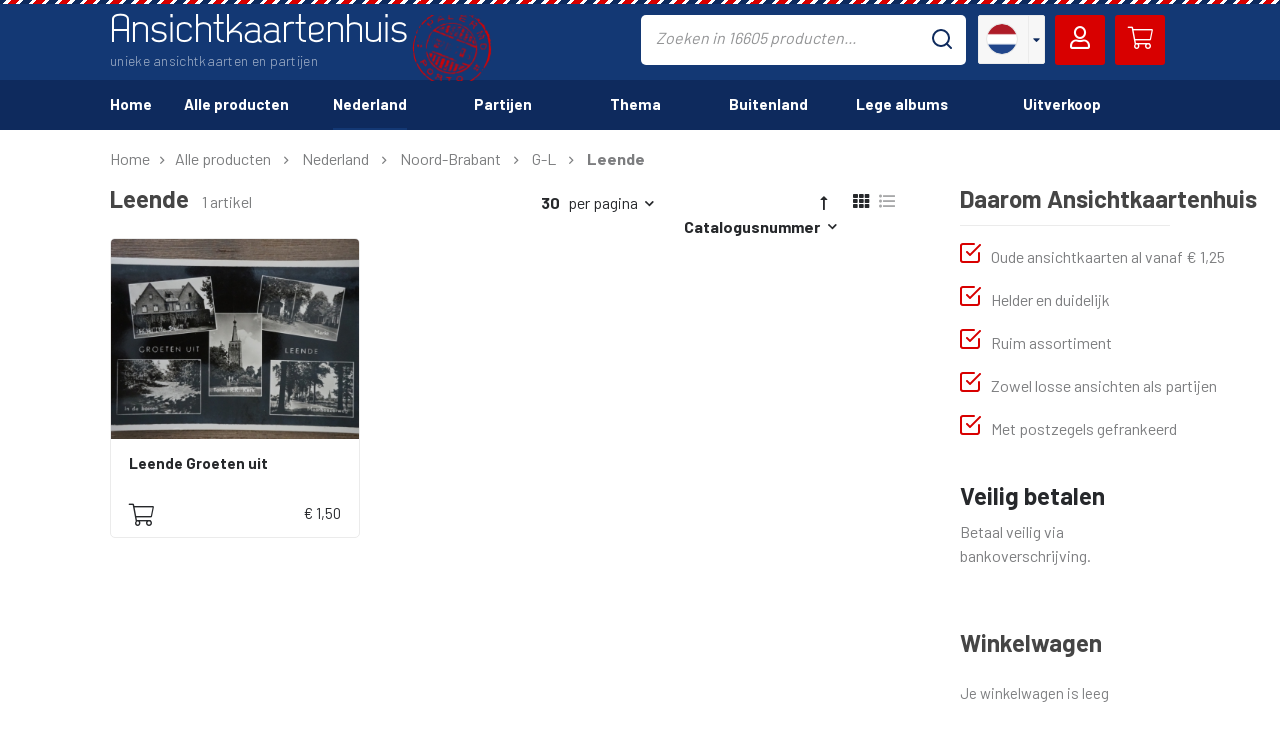

--- FILE ---
content_type: text/html; charset=utf-8
request_url: https://www.ansichtkaartenhuis.nl/alle-producten/nederland/noord-brabant/g-l/leende/
body_size: 18190
content:

<!DOCTYPE html>
<html lang="nl">
	<head>
	    <meta name="viewport" content="width=device-width, initial-scale=1.0">
		<meta name="description" content="" />
		<meta name="keywords" content="" />
		<meta name="robots" content="index, follow" />
		<title>Leende - Ansichtkaartenhuis</title>
		<link href="/files/images/favicon.ico" rel="shortcut icon" type="image/x-icon" />
		<link rel="stylesheet" type="text/css" href="https://www.ansichtkaartenhuis.nl/files/stylesheets/custom_stylesheet_1662967895_10003-10015-10009-10038-10048-2-30-10049-10021-10036-10037.css" />
		<link href="https://fonts.googleapis.com/css?family=Barlow:300,400,500,600,700" rel="stylesheet" />
	</head>
	<body>
	    <table class="container" cellpadding="0" cellspacing="0">
	        <tr>
    			<td id="header">
    			    <div class="header-banner">
    			        <div class="contentarea">
    			            <div class="logo-container">
            			        <a href="https://www.ansichtkaartenhuis.nl/" class="logo">Ansichtkaartenhuis</a><span class="logo-text">unieke ansichtkaarten en partijen</span>
            			    </div>
            			    <div class="search-input">
            			                    			        <input id="search-input" type="text" placeholder="Zoeken in 16605 producten...">
            			        <img src="/files/images/search.svg">
            			    </div>
            			    <a href="https://www.ansichtkaartenhuis.nl/winkelwagen/" class="nav-box nav-box-shopping-cart">
            			                                        <i class="fa fa-shopping-cart"></i>
            			    </a>
            			    <a href="https://www.ansichtkaartenhuis.nl/account/" class="nav-box">
                                <i class="far fa-user"></i>
            			    </a>
            			    <div class="language-select">
            			        <div class="language nl"></div>
            			        <div class="language-select-arrow">
            			            <i class="fas fa-caret-down"></i>
            			        </div>
            			        <div class="language-select-dropdown">
            			            <a class="lang-select" data-lang="1"><div class="language-select-dropdown-option"><div class="language nl"></div></div></a><a class="lang-select" data-lang="2"><div class="language-select-dropdown-option"><div class="language en"></div></div></a>            			        </div>
            			    </div>
        			    </div>
    			    </div>
    				<div class="header-menu">
    				    <div class="contentarea">
        				<ul id="nav" class="nav navbar-nav"><li class="header-menu-link"><a href="https://www.ansichtkaartenhuis.nl/" class="header-menu-link-a" title="Home"><span>Home</span></a></li><li class="header-menu-link"><a href="https://www.ansichtkaartenhuis.nl/alle-producten/" class="header-menu-link-a" title="Alle producten"><span>Alle producten</span></a></li><li class="header-menu-link header-menu-link-active"><a href="https://www.ansichtkaartenhuis.nl/alle-producten/nederland/" class="header-menu-link-a" title="Nederland"><span>Nederland</span></a><ul class="header-menu-submenu"><div class="header-menu-submenu-content"><li class="header-menu-sublink"><a href="https://www.ansichtkaartenhuis.nl/alle-producten/nederland/groningen/" class="header-menu-link-a" title="Groningen">Groningen</a><ul class="header-menu-submenu"><div class="header-menu-submenu-content"><li class="header-menu-sublink"><a href="https://www.ansichtkaartenhuis.nl/alle-producten/nederland/groningen/a-f/" class="header-menu-link-a" title="A-F">A-F</a><ul class="header-menu-submenu"><div class="header-menu-submenu-content"><li class="header-menu-sublink"><a href="https://www.ansichtkaartenhuis.nl/alle-producten/nederland/groningen/a-f/appingedam/" class="header-menu-link-a" title="Appingedam">Appingedam</a></li><li class="header-menu-sublink"><a href="https://www.ansichtkaartenhuis.nl/alle-producten/nederland/groningen/a-f/bellingwolde/" class="header-menu-link-a" title="Bellingwolde">Bellingwolde</a></li><li class="header-menu-sublink"><a href="https://www.ansichtkaartenhuis.nl/alle-producten/nederland/groningen/a-f/blijham/" class="header-menu-link-a" title="Blijham">Blijham</a></li><li class="header-menu-sublink"><a href="https://www.ansichtkaartenhuis.nl/alle-producten/nederland/groningen/a-f/delfzijl/" class="header-menu-link-a" title="Delfzijl">Delfzijl</a></li></div></ul></li><li class="header-menu-sublink"><a href="https://www.ansichtkaartenhuis.nl/alle-producten/nederland/groningen/g-l/" class="header-menu-link-a" title="G-L">G-L</a><ul class="header-menu-submenu"><div class="header-menu-submenu-content"><li class="header-menu-sublink"><a href="https://www.ansichtkaartenhuis.nl/alle-producten/nederland/groningen/g-l/garnwerd/" class="header-menu-link-a" title="Garnwerd">Garnwerd</a></li><li class="header-menu-sublink"><a href="https://www.ansichtkaartenhuis.nl/alle-producten/nederland/groningen/g-l/groningen/" class="header-menu-link-a" title="Groningen">Groningen</a></li><li class="header-menu-sublink"><a href="https://www.ansichtkaartenhuis.nl/alle-producten/nederland/groningen/g-l/grootegast/" class="header-menu-link-a" title="Grootegast">Grootegast</a></li><li class="header-menu-sublink"><a href="https://www.ansichtkaartenhuis.nl/alle-producten/nederland/groningen/g-l/haren/" class="header-menu-link-a" title="Haren">Haren</a></li><li class="header-menu-sublink"><a href="https://www.ansichtkaartenhuis.nl/alle-producten/nederland/groningen/g-l/heiligerlee/" class="header-menu-link-a" title="Heiligerlee">Heiligerlee</a></li><li class="header-menu-sublink"><a href="https://www.ansichtkaartenhuis.nl/alle-producten/nederland/groningen/g-l/leek/" class="header-menu-link-a" title="Leek">Leek</a></li><li class="header-menu-sublink"><a href="https://www.ansichtkaartenhuis.nl/alle-producten/nederland/groningen/g-l/leens/" class="header-menu-link-a" title="Leens">Leens</a></li></div></ul></li><li class="header-menu-sublink"><a href="https://www.ansichtkaartenhuis.nl/alle-producten/nederland/groningen/m-r/" class="header-menu-link-a" title="M-R">M-R</a><ul class="header-menu-submenu"><div class="header-menu-submenu-content"><li class="header-menu-sublink"><a href="https://www.ansichtkaartenhuis.nl/alle-producten/nederland/groningen/m-r/mensingeweer/" class="header-menu-link-a" title="Mensingeweer">Mensingeweer</a></li><li class="header-menu-sublink"><a href="https://www.ansichtkaartenhuis.nl/alle-producten/nederland/groningen/m-r/midwolde/" class="header-menu-link-a" title="Midwolde">Midwolde</a></li><li class="header-menu-sublink"><a href="https://www.ansichtkaartenhuis.nl/alle-producten/nederland/groningen/m-r/musselkanaal/" class="header-menu-link-a" title="Musselkanaal">Musselkanaal</a></li><li class="header-menu-sublink"><a href="https://www.ansichtkaartenhuis.nl/alle-producten/nederland/groningen/m-r/noordbroek/" class="header-menu-link-a" title="Noordbroek">Noordbroek</a></li><li class="header-menu-sublink"><a href="https://www.ansichtkaartenhuis.nl/alle-producten/nederland/groningen/m-r/oldehove/" class="header-menu-link-a" title="Oldehove">Oldehove</a></li><li class="header-menu-sublink"><a href="https://www.ansichtkaartenhuis.nl/alle-producten/nederland/groningen/m-r/rottumeroog/" class="header-menu-link-a" title="Rottumeroog">Rottumeroog</a></li></div></ul></li><li class="header-menu-sublink"><a href="https://www.ansichtkaartenhuis.nl/alle-producten/nederland/groningen/s-z/" class="header-menu-link-a" title="S-Z">S-Z</a><ul class="header-menu-submenu"><div class="header-menu-submenu-content"><li class="header-menu-sublink"><a href="https://www.ansichtkaartenhuis.nl/alle-producten/nederland/groningen/s-z/stadskanaal/" class="header-menu-link-a" title="Stadskanaal">Stadskanaal</a></li><li class="header-menu-sublink"><a href="https://www.ansichtkaartenhuis.nl/alle-producten/nederland/groningen/s-z/ter-apel/" class="header-menu-link-a" title="Ter Apel">Ter Apel</a></li><li class="header-menu-sublink"><a href="https://www.ansichtkaartenhuis.nl/alle-producten/nederland/groningen/s-z/ulrum/" class="header-menu-link-a" title="Ulrum">Ulrum</a></li><li class="header-menu-sublink"><a href="https://www.ansichtkaartenhuis.nl/alle-producten/nederland/groningen/s-z/uithuizen/" class="header-menu-link-a" title="Uithuizen">Uithuizen</a></li><li class="header-menu-sublink"><a href="https://www.ansichtkaartenhuis.nl/alle-producten/nederland/groningen/s-z/uithuizermeeden/" class="header-menu-link-a" title="Uithuizermeeden">Uithuizermeeden</a></li><li class="header-menu-sublink"><a href="https://www.ansichtkaartenhuis.nl/alle-producten/nederland/groningen/s-z/usquert/" class="header-menu-link-a" title="Usquert">Usquert</a></li><li class="header-menu-sublink"><a href="https://www.ansichtkaartenhuis.nl/alle-producten/nederland/groningen/s-z/veendam/" class="header-menu-link-a" title="Veendam">Veendam</a></li><li class="header-menu-sublink"><a href="https://www.ansichtkaartenhuis.nl/alle-producten/nederland/groningen/s-z/wildervank/" class="header-menu-link-a" title="Wildervank">Wildervank</a></li><li class="header-menu-sublink"><a href="https://www.ansichtkaartenhuis.nl/alle-producten/nederland/groningen/s-z/winschoten/" class="header-menu-link-a" title="Winschoten">Winschoten</a></li></div></ul></li></div></ul></li><li class="header-menu-sublink"><a href="https://www.ansichtkaartenhuis.nl/alle-producten/nederland/friesland/" class="header-menu-link-a" title="Friesland">Friesland</a><ul class="header-menu-submenu"><div class="header-menu-submenu-content"><li class="header-menu-sublink"><a href="https://www.ansichtkaartenhuis.nl/alle-producten/nederland/friesland/a-f/" class="header-menu-link-a" title="A-F">A-F</a><ul class="header-menu-submenu"><div class="header-menu-submenu-content"><li class="header-menu-sublink"><a href="https://www.ansichtkaartenhuis.nl/alle-producten/nederland/friesland/a-f/akkerwoude/" class="header-menu-link-a" title="Akkerwoude">Akkerwoude</a></li><li class="header-menu-sublink"><a href="https://www.ansichtkaartenhuis.nl/alle-producten/nederland/friesland/a-f/akkrum/" class="header-menu-link-a" title="Akkrum">Akkrum</a></li><li class="header-menu-sublink"><a href="https://www.ansichtkaartenhuis.nl/alle-producten/nederland/friesland/a-f/appelscha/" class="header-menu-link-a" title="Appelscha">Appelscha</a></li><li class="header-menu-sublink"><a href="https://www.ansichtkaartenhuis.nl/alle-producten/nederland/friesland/a-f/arum/" class="header-menu-link-a" title="Arum">Arum</a></li><li class="header-menu-sublink"><a href="https://www.ansichtkaartenhuis.nl/alle-producten/nederland/friesland/a-f/bakkeveen/" class="header-menu-link-a" title="Bakkeveen">Bakkeveen</a></li><li class="header-menu-sublink"><a href="https://www.ansichtkaartenhuis.nl/alle-producten/nederland/friesland/a-f/balk/" class="header-menu-link-a" title="Balk">Balk</a></li><li class="header-menu-sublink"><a href="https://www.ansichtkaartenhuis.nl/alle-producten/nederland/friesland/a-f/beetsterzwaag/" class="header-menu-link-a" title="Beetsterzwaag">Beetsterzwaag</a></li><li class="header-menu-sublink"><a href="https://www.ansichtkaartenhuis.nl/alle-producten/nederland/friesland/a-f/bergum/" class="header-menu-link-a" title="Bergum">Bergum</a></li><li class="header-menu-sublink"><a href="https://www.ansichtkaartenhuis.nl/alle-producten/nederland/friesland/a-f/blija/" class="header-menu-link-a" title="Blija">Blija</a></li><li class="header-menu-sublink"><a href="https://www.ansichtkaartenhuis.nl/alle-producten/nederland/friesland/a-f/bolsward/" class="header-menu-link-a" title="Bolsward">Bolsward</a></li><li class="header-menu-sublink"><a href="https://www.ansichtkaartenhuis.nl/alle-producten/nederland/friesland/a-f/dokkum/" class="header-menu-link-a" title="Dokkum">Dokkum</a></li><li class="header-menu-sublink"><a href="https://www.ansichtkaartenhuis.nl/alle-producten/nederland/friesland/a-f/donkerbroek/" class="header-menu-link-a" title="Donkerbroek">Donkerbroek</a></li><li class="header-menu-sublink"><a href="https://www.ansichtkaartenhuis.nl/alle-producten/nederland/friesland/a-f/donrijp/" class="header-menu-link-a" title="Donrijp">Donrijp</a></li><li class="header-menu-sublink"><a href="https://www.ansichtkaartenhuis.nl/alle-producten/nederland/friesland/a-f/drachten/" class="header-menu-link-a" title="Drachten">Drachten</a></li><li class="header-menu-sublink"><a href="https://www.ansichtkaartenhuis.nl/alle-producten/nederland/friesland/a-f/drogeham/" class="header-menu-link-a" title="Drogeham">Drogeham</a></li><li class="header-menu-sublink"><a href="https://www.ansichtkaartenhuis.nl/alle-producten/nederland/friesland/a-f/duurswoude/" class="header-menu-link-a" title="Duurswoude">Duurswoude</a></li><li class="header-menu-sublink"><a href="https://www.ansichtkaartenhuis.nl/alle-producten/nederland/friesland/a-f/ee/" class="header-menu-link-a" title="Ee">Ee</a></li><li class="header-menu-sublink"><a href="https://www.ansichtkaartenhuis.nl/alle-producten/nederland/friesland/a-f/eernewoude/" class="header-menu-link-a" title="Eernewoude">Eernewoude</a></li><li class="header-menu-sublink"><a href="https://www.ansichtkaartenhuis.nl/alle-producten/nederland/friesland/a-f/ferwerd/" class="header-menu-link-a" title="Ferwerd">Ferwerd</a></li><li class="header-menu-sublink"><a href="https://www.ansichtkaartenhuis.nl/alle-producten/nederland/friesland/a-f/franeker/" class="header-menu-link-a" title="Franeker">Franeker</a></li><li class="header-menu-sublink"><a href="https://www.ansichtkaartenhuis.nl/alle-producten/nederland/friesland/a-f/friesland/" class="header-menu-link-a" title="Friesland">Friesland</a></li></div></ul></li><li class="header-menu-sublink"><a href="https://www.ansichtkaartenhuis.nl/alle-producten/nederland/friesland/g-l/" class="header-menu-link-a" title="G-L">G-L</a><ul class="header-menu-submenu"><div class="header-menu-submenu-content"><li class="header-menu-sublink"><a href="https://www.ansichtkaartenhuis.nl/alle-producten/nederland/friesland/g-l/gaasterland/" class="header-menu-link-a" title="Gaasterland">Gaasterland</a></li><li class="header-menu-sublink"><a href="https://www.ansichtkaartenhuis.nl/alle-producten/nederland/friesland/g-l/giekerk/" class="header-menu-link-a" title="Giekerk">Giekerk</a></li><li class="header-menu-sublink"><a href="https://www.ansichtkaartenhuis.nl/alle-producten/nederland/friesland/g-l/gorredijk/" class="header-menu-link-a" title="Gorredijk">Gorredijk</a></li><li class="header-menu-sublink"><a href="https://www.ansichtkaartenhuis.nl/alle-producten/nederland/friesland/g-l/grouw/" class="header-menu-link-a" title="Grouw">Grouw</a></li><li class="header-menu-sublink"><a href="https://www.ansichtkaartenhuis.nl/alle-producten/nederland/friesland/g-l/harich/" class="header-menu-link-a" title="Harich">Harich</a></li><li class="header-menu-sublink"><a href="https://www.ansichtkaartenhuis.nl/alle-producten/nederland/friesland/g-l/harlingen/" class="header-menu-link-a" title="Harlingen">Harlingen</a></li><li class="header-menu-sublink"><a href="https://www.ansichtkaartenhuis.nl/alle-producten/nederland/friesland/g-l/heeg/" class="header-menu-link-a" title="Heeg">Heeg</a></li><li class="header-menu-sublink"><a href="https://www.ansichtkaartenhuis.nl/alle-producten/nederland/friesland/g-l/heerenveen/" class="header-menu-link-a" title="Heerenveen">Heerenveen</a></li><li class="header-menu-sublink"><a href="https://www.ansichtkaartenhuis.nl/alle-producten/nederland/friesland/g-l/hemrik/" class="header-menu-link-a" title="Hemrik">Hemrik</a></li><li class="header-menu-sublink"><a href="https://www.ansichtkaartenhuis.nl/alle-producten/nederland/friesland/g-l/hindelopen/" class="header-menu-link-a" title="Hindelopen">Hindelopen</a></li><li class="header-menu-sublink"><a href="https://www.ansichtkaartenhuis.nl/alle-producten/nederland/friesland/g-l/holwerd/" class="header-menu-link-a" title="Holwerd">Holwerd</a></li><li class="header-menu-sublink"><a href="https://www.ansichtkaartenhuis.nl/alle-producten/nederland/friesland/g-l/ijlst/" class="header-menu-link-a" title="IJlst">IJlst</a></li><li class="header-menu-sublink"><a href="https://www.ansichtkaartenhuis.nl/alle-producten/nederland/friesland/g-l/ijsbrechtum/" class="header-menu-link-a" title="IJsbrechtum">IJsbrechtum</a></li><li class="header-menu-sublink"><a href="https://www.ansichtkaartenhuis.nl/alle-producten/nederland/friesland/g-l/jacobi-parochie/" class="header-menu-link-a" title="Jacobi-Parochie">Jacobi-Parochie</a></li><li class="header-menu-sublink"><a href="https://www.ansichtkaartenhuis.nl/alle-producten/nederland/friesland/g-l/joure/" class="header-menu-link-a" title="Joure">Joure</a></li><li class="header-menu-sublink"><a href="https://www.ansichtkaartenhuis.nl/alle-producten/nederland/friesland/g-l/kollum/" class="header-menu-link-a" title="Kollum">Kollum</a></li><li class="header-menu-sublink"><a href="https://www.ansichtkaartenhuis.nl/alle-producten/nederland/friesland/g-l/kollumerpomp/" class="header-menu-link-a" title="Kollumerpomp">Kollumerpomp</a></li><li class="header-menu-sublink"><a href="https://www.ansichtkaartenhuis.nl/alle-producten/nederland/friesland/g-l/kooten/" class="header-menu-link-a" title="Kooten">Kooten</a></li><li class="header-menu-sublink"><a href="https://www.ansichtkaartenhuis.nl/alle-producten/nederland/friesland/g-l/kortehemmen/" class="header-menu-link-a" title="Kortehemmen">Kortehemmen</a></li><li class="header-menu-sublink"><a href="https://www.ansichtkaartenhuis.nl/alle-producten/nederland/friesland/g-l/koudum/" class="header-menu-link-a" title="Koudum">Koudum</a></li><li class="header-menu-sublink"><a href="https://www.ansichtkaartenhuis.nl/alle-producten/nederland/friesland/g-l/langweer/" class="header-menu-link-a" title="Langweer">Langweer</a></li><li class="header-menu-sublink"><a href="https://www.ansichtkaartenhuis.nl/alle-producten/nederland/friesland/g-l/leeuwarden/" class="header-menu-link-a" title="Leeuwarden">Leeuwarden</a></li><li class="header-menu-sublink"><a href="https://www.ansichtkaartenhuis.nl/alle-producten/nederland/friesland/g-l/lemmer/" class="header-menu-link-a" title="Lemmer">Lemmer</a></li></div></ul></li><li class="header-menu-sublink"><a href="https://www.ansichtkaartenhuis.nl/alle-producten/nederland/friesland/m-r/" class="header-menu-link-a" title="M-R">M-R</a><ul class="header-menu-submenu"><div class="header-menu-submenu-content"><li class="header-menu-sublink"><a href="https://www.ansichtkaartenhuis.nl/alle-producten/nederland/friesland/m-r/makkum/" class="header-menu-link-a" title="Makkum">Makkum</a></li><li class="header-menu-sublink"><a href="https://www.ansichtkaartenhuis.nl/alle-producten/nederland/friesland/m-r/marrum/" class="header-menu-link-a" title="Marrum">Marrum</a></li><li class="header-menu-sublink"><a href="https://www.ansichtkaartenhuis.nl/alle-producten/nederland/friesland/m-r/marssum/" class="header-menu-link-a" title="Marssum">Marssum</a></li><li class="header-menu-sublink"><a href="https://www.ansichtkaartenhuis.nl/alle-producten/nederland/friesland/m-r/medemblik/" class="header-menu-link-a" title="Medemblik">Medemblik</a></li><li class="header-menu-sublink"><a href="https://www.ansichtkaartenhuis.nl/alle-producten/nederland/friesland/m-r/nijehorne/" class="header-menu-link-a" title="Nijehorne">Nijehorne</a></li><li class="header-menu-sublink"><a href="https://www.ansichtkaartenhuis.nl/alle-producten/nederland/friesland/m-r/noordbergum/" class="header-menu-link-a" title="Noordbergum">Noordbergum</a></li><li class="header-menu-sublink"><a href="https://www.ansichtkaartenhuis.nl/alle-producten/nederland/friesland/m-r/noordwolde/" class="header-menu-link-a" title="Noordwolde">Noordwolde</a></li><li class="header-menu-sublink"><a href="https://www.ansichtkaartenhuis.nl/alle-producten/nederland/friesland/m-r/oenkerk/" class="header-menu-link-a" title="Oenkerk">Oenkerk</a></li><li class="header-menu-sublink"><a href="https://www.ansichtkaartenhuis.nl/alle-producten/nederland/friesland/m-r/olterterp/" class="header-menu-link-a" title="Olterterp">Olterterp</a></li><li class="header-menu-sublink"><a href="https://www.ansichtkaartenhuis.nl/alle-producten/nederland/friesland/m-r/oosterwolde/" class="header-menu-link-a" title="Oosterwolde">Oosterwolde</a></li><li class="header-menu-sublink"><a href="https://www.ansichtkaartenhuis.nl/alle-producten/nederland/friesland/m-r/oranjewoud/" class="header-menu-link-a" title="Oranjewoud">Oranjewoud</a></li><li class="header-menu-sublink"><a href="https://www.ansichtkaartenhuis.nl/alle-producten/nederland/friesland/m-r/oudega/" class="header-menu-link-a" title="Oudega">Oudega</a></li><li class="header-menu-sublink"><a href="https://www.ansichtkaartenhuis.nl/alle-producten/nederland/friesland/m-r/oudemirdum/" class="header-menu-link-a" title="Oudemirdum">Oudemirdum</a></li><li class="header-menu-sublink"><a href="https://www.ansichtkaartenhuis.nl/alle-producten/nederland/friesland/m-r/oudeschoot/" class="header-menu-link-a" title="Oudeschoot">Oudeschoot</a></li><li class="header-menu-sublink"><a href="https://www.ansichtkaartenhuis.nl/alle-producten/nederland/friesland/m-r/oudkerk/" class="header-menu-link-a" title="Oudkerk">Oudkerk</a></li><li class="header-menu-sublink"><a href="https://www.ansichtkaartenhuis.nl/alle-producten/nederland/friesland/m-r/parrega/" class="header-menu-link-a" title="Parrega">Parrega</a></li><li class="header-menu-sublink"><a href="https://www.ansichtkaartenhuis.nl/alle-producten/nederland/friesland/m-r/rijs/" class="header-menu-link-a" title="Rijs">Rijs</a></li><li class="header-menu-sublink"><a href="https://www.ansichtkaartenhuis.nl/alle-producten/nederland/friesland/m-r/roordahuizum/" class="header-menu-link-a" title="Roordahuizum">Roordahuizum</a></li></div></ul></li><li class="header-menu-sublink"><a href="https://www.ansichtkaartenhuis.nl/alle-producten/nederland/friesland/s-z/" class="header-menu-link-a" title="S-Z">S-Z</a><ul class="header-menu-submenu"><div class="header-menu-submenu-content"><li class="header-menu-sublink"><a href="https://www.ansichtkaartenhuis.nl/alle-producten/nederland/friesland/s-z/sloten/" class="header-menu-link-a" title="Sloten">Sloten</a></li><li class="header-menu-sublink"><a href="https://www.ansichtkaartenhuis.nl/alle-producten/nederland/friesland/s-z/sneek/" class="header-menu-link-a" title="Sneek">Sneek</a></li><li class="header-menu-sublink"><a href="https://www.ansichtkaartenhuis.nl/alle-producten/nederland/friesland/s-z/st--annaparochie/" class="header-menu-link-a" title="St. Annaparochie">St. Annaparochie</a></li><li class="header-menu-sublink"><a href="https://www.ansichtkaartenhuis.nl/alle-producten/nederland/friesland/s-z/stavoren/" class="header-menu-link-a" title="Stavoren">Stavoren</a></li><li class="header-menu-sublink"><a href="https://www.ansichtkaartenhuis.nl/alle-producten/nederland/friesland/s-z/st--nicolaasga/" class="header-menu-link-a" title="St. Nicolaasga">St. Nicolaasga</a></li><li class="header-menu-sublink"><a href="https://www.ansichtkaartenhuis.nl/alle-producten/nederland/friesland/s-z/surhuisterveen/" class="header-menu-link-a" title="Surhuisterveen">Surhuisterveen</a></li><li class="header-menu-sublink"><a href="https://www.ansichtkaartenhuis.nl/alle-producten/nederland/friesland/s-z/tjerkgaast/" class="header-menu-link-a" title="Tjerkgaast">Tjerkgaast</a></li><li class="header-menu-sublink"><a href="https://www.ansichtkaartenhuis.nl/alle-producten/nederland/friesland/s-z/twijzelerheide/" class="header-menu-link-a" title="Twijzelerheide">Twijzelerheide</a></li><li class="header-menu-sublink"><a href="https://www.ansichtkaartenhuis.nl/alle-producten/nederland/friesland/s-z/veenklooster/" class="header-menu-link-a" title="Veenklooster">Veenklooster</a></li><li class="header-menu-sublink"><a href="https://www.ansichtkaartenhuis.nl/alle-producten/nederland/friesland/s-z/wartena/" class="header-menu-link-a" title="Wartena">Wartena</a></li><li class="header-menu-sublink"><a href="https://www.ansichtkaartenhuis.nl/alle-producten/nederland/friesland/s-z/westernijkerk/" class="header-menu-link-a" title="Westernijkerk">Westernijkerk</a></li><li class="header-menu-sublink"><a href="https://www.ansichtkaartenhuis.nl/alle-producten/nederland/friesland/s-z/wierum/" class="header-menu-link-a" title="Wierum">Wierum</a></li><li class="header-menu-sublink"><a href="https://www.ansichtkaartenhuis.nl/alle-producten/nederland/friesland/s-z/wieuwerd/" class="header-menu-link-a" title="Wieuwerd">Wieuwerd</a></li><li class="header-menu-sublink"><a href="https://www.ansichtkaartenhuis.nl/alle-producten/nederland/friesland/s-z/wijckel/" class="header-menu-link-a" title="Wijckel">Wijckel</a></li><li class="header-menu-sublink"><a href="https://www.ansichtkaartenhuis.nl/alle-producten/nederland/friesland/s-z/wolvega/" class="header-menu-link-a" title="Wolvega">Wolvega</a></li><li class="header-menu-sublink"><a href="https://www.ansichtkaartenhuis.nl/alle-producten/nederland/friesland/s-z/wommels/" class="header-menu-link-a" title="Wommels">Wommels</a></li><li class="header-menu-sublink"><a href="https://www.ansichtkaartenhuis.nl/alle-producten/nederland/friesland/s-z/workum/" class="header-menu-link-a" title="Workum">Workum</a></li></div></ul></li></div></ul></li><li class="header-menu-sublink"><a href="https://www.ansichtkaartenhuis.nl/alle-producten/nederland/drenthe/" class="header-menu-link-a" title="Drenthe">Drenthe</a><ul class="header-menu-submenu"><div class="header-menu-submenu-content"><li class="header-menu-sublink"><a href="https://www.ansichtkaartenhuis.nl/alle-producten/nederland/drenthe/a-f/" class="header-menu-link-a" title="A-F">A-F</a><ul class="header-menu-submenu"><div class="header-menu-submenu-content"><li class="header-menu-sublink"><a href="https://www.ansichtkaartenhuis.nl/alle-producten/nederland/drenthe/a-f/assen/" class="header-menu-link-a" title="Assen">Assen</a></li><li class="header-menu-sublink"><a href="https://www.ansichtkaartenhuis.nl/alle-producten/nederland/drenthe/a-f/borger/" class="header-menu-link-a" title="Borger">Borger</a></li><li class="header-menu-sublink"><a href="https://www.ansichtkaartenhuis.nl/alle-producten/nederland/drenthe/a-f/coevorden/" class="header-menu-link-a" title="Coevorden">Coevorden</a></li><li class="header-menu-sublink"><a href="https://www.ansichtkaartenhuis.nl/alle-producten/nederland/drenthe/a-f/diever/" class="header-menu-link-a" title="Diever">Diever</a></li><li class="header-menu-sublink"><a href="https://www.ansichtkaartenhuis.nl/alle-producten/nederland/drenthe/a-f/dieverbrug/" class="header-menu-link-a" title="Dieverbrug">Dieverbrug</a></li><li class="header-menu-sublink"><a href="https://www.ansichtkaartenhuis.nl/alle-producten/nederland/drenthe/a-f/drouwen/" class="header-menu-link-a" title="Drouwen">Drouwen</a></li><li class="header-menu-sublink"><a href="https://www.ansichtkaartenhuis.nl/alle-producten/nederland/drenthe/a-f/dwingeloo/" class="header-menu-link-a" title="Dwingeloo">Dwingeloo</a></li><li class="header-menu-sublink"><a href="https://www.ansichtkaartenhuis.nl/alle-producten/nederland/drenthe/a-f/eelde/" class="header-menu-link-a" title="Eelde">Eelde</a></li><li class="header-menu-sublink"><a href="https://www.ansichtkaartenhuis.nl/alle-producten/nederland/drenthe/a-f/emmen/" class="header-menu-link-a" title="Emmen">Emmen</a></li><li class="header-menu-sublink"><a href="https://www.ansichtkaartenhuis.nl/alle-producten/nederland/drenthe/a-f/exloo/" class="header-menu-link-a" title="Exloo">Exloo</a></li></div></ul></li><li class="header-menu-sublink"><a href="https://www.ansichtkaartenhuis.nl/alle-producten/nederland/drenthe/g-l/" class="header-menu-link-a" title="G-L">G-L</a><ul class="header-menu-submenu"><div class="header-menu-submenu-content"><li class="header-menu-sublink"><a href="https://www.ansichtkaartenhuis.nl/alle-producten/nederland/drenthe/g-l/gieten/" class="header-menu-link-a" title="Gieten">Gieten</a></li><li class="header-menu-sublink"><a href="https://www.ansichtkaartenhuis.nl/alle-producten/nederland/drenthe/g-l/grollo/" class="header-menu-link-a" title="Grollo">Grollo</a></li><li class="header-menu-sublink"><a href="https://www.ansichtkaartenhuis.nl/alle-producten/nederland/drenthe/g-l/havelte/" class="header-menu-link-a" title="Havelte">Havelte</a></li><li class="header-menu-sublink"><a href="https://www.ansichtkaartenhuis.nl/alle-producten/nederland/drenthe/g-l/hollandscheveld/" class="header-menu-link-a" title="Hollandscheveld">Hollandscheveld</a></li><li class="header-menu-sublink"><a href="https://www.ansichtkaartenhuis.nl/alle-producten/nederland/drenthe/g-l/hoogersmilde/" class="header-menu-link-a" title="Hoogersmilde">Hoogersmilde</a></li><li class="header-menu-sublink"><a href="https://www.ansichtkaartenhuis.nl/alle-producten/nederland/drenthe/g-l/hoogeveen/" class="header-menu-link-a" title="Hoogeveen">Hoogeveen</a></li><li class="header-menu-sublink"><a href="https://www.ansichtkaartenhuis.nl/alle-producten/nederland/drenthe/g-l/kerkenveld/" class="header-menu-link-a" title="Kerkenveld">Kerkenveld</a></li></div></ul></li><li class="header-menu-sublink"><a href="https://www.ansichtkaartenhuis.nl/alle-producten/nederland/drenthe/m-r/" class="header-menu-link-a" title="M-R">M-R</a><ul class="header-menu-submenu"><div class="header-menu-submenu-content"><li class="header-menu-sublink"><a href="https://www.ansichtkaartenhuis.nl/alle-producten/nederland/drenthe/m-r/meppel/" class="header-menu-link-a" title="Meppel">Meppel</a></li><li class="header-menu-sublink"><a href="https://www.ansichtkaartenhuis.nl/alle-producten/nederland/drenthe/m-r/midlaren/" class="header-menu-link-a" title="Midlaren">Midlaren</a></li><li class="header-menu-sublink"><a href="https://www.ansichtkaartenhuis.nl/alle-producten/nederland/drenthe/m-r/norg/" class="header-menu-link-a" title="Norg">Norg</a></li><li class="header-menu-sublink"><a href="https://www.ansichtkaartenhuis.nl/alle-producten/nederland/drenthe/m-r/odoorn/" class="header-menu-link-a" title="Odoorn">Odoorn</a></li><li class="header-menu-sublink"><a href="https://www.ansichtkaartenhuis.nl/alle-producten/nederland/drenthe/m-r/oosterhesselen/" class="header-menu-link-a" title="Oosterhesselen">Oosterhesselen</a></li><li class="header-menu-sublink"><a href="https://www.ansichtkaartenhuis.nl/alle-producten/nederland/drenthe/m-r/orvelte/" class="header-menu-link-a" title="Orvelte">Orvelte</a></li><li class="header-menu-sublink"><a href="https://www.ansichtkaartenhuis.nl/alle-producten/nederland/drenthe/m-r/paterswolde/" class="header-menu-link-a" title="Paterswolde">Paterswolde</a></li><li class="header-menu-sublink"><a href="https://www.ansichtkaartenhuis.nl/alle-producten/nederland/drenthe/m-r/roden/" class="header-menu-link-a" title="Roden">Roden</a></li><li class="header-menu-sublink"><a href="https://www.ansichtkaartenhuis.nl/alle-producten/nederland/drenthe/m-r/rolde/" class="header-menu-link-a" title="Rolde">Rolde</a></li><li class="header-menu-sublink"><a href="https://www.ansichtkaartenhuis.nl/alle-producten/nederland/drenthe/m-r/ruinen/" class="header-menu-link-a" title="Ruinen">Ruinen</a></li></div></ul></li><li class="header-menu-sublink"><a href="https://www.ansichtkaartenhuis.nl/alle-producten/nederland/drenthe/s-z/" class="header-menu-link-a" title="S-Z">S-Z</a><ul class="header-menu-submenu"><div class="header-menu-submenu-content"><li class="header-menu-sublink"><a href="https://www.ansichtkaartenhuis.nl/alle-producten/nederland/drenthe/s-z/schoonoord/" class="header-menu-link-a" title="Schoonoord">Schoonoord</a></li><li class="header-menu-sublink"><a href="https://www.ansichtkaartenhuis.nl/alle-producten/nederland/drenthe/s-z/sleen/" class="header-menu-link-a" title="Sleen">Sleen</a></li><li class="header-menu-sublink"><a href="https://www.ansichtkaartenhuis.nl/alle-producten/nederland/drenthe/s-z/sleenerzand/" class="header-menu-link-a" title="Sleenerzand">Sleenerzand</a></li><li class="header-menu-sublink"><a href="https://www.ansichtkaartenhuis.nl/alle-producten/nederland/drenthe/s-z/vledder/" class="header-menu-link-a" title="Vledder">Vledder</a></li><li class="header-menu-sublink"><a href="https://www.ansichtkaartenhuis.nl/alle-producten/nederland/drenthe/s-z/vries/" class="header-menu-link-a" title="Vries">Vries</a></li><li class="header-menu-sublink"><a href="https://www.ansichtkaartenhuis.nl/alle-producten/nederland/drenthe/s-z/westerbork/" class="header-menu-link-a" title="Westerbork">Westerbork</a></li><li class="header-menu-sublink"><a href="https://www.ansichtkaartenhuis.nl/alle-producten/nederland/drenthe/s-z/zeegse/" class="header-menu-link-a" title="Zeegse">Zeegse</a></li><li class="header-menu-sublink"><a href="https://www.ansichtkaartenhuis.nl/alle-producten/nederland/drenthe/s-z/zuidlaren/" class="header-menu-link-a" title="Zuidlaren">Zuidlaren</a></li><li class="header-menu-sublink"><a href="https://www.ansichtkaartenhuis.nl/alle-producten/nederland/drenthe/s-z/zweeloo/" class="header-menu-link-a" title="Zweeloo">Zweeloo</a></li></div></ul></li></div></ul></li><li class="header-menu-sublink"><a href="https://www.ansichtkaartenhuis.nl/alle-producten/nederland/gelderland/" class="header-menu-link-a" title="Gelderland">Gelderland</a><ul class="header-menu-submenu"><div class="header-menu-submenu-content"><li class="header-menu-sublink"><a href="https://www.ansichtkaartenhuis.nl/alle-producten/nederland/gelderland/a-f/" class="header-menu-link-a" title="A-F">A-F</a><ul class="header-menu-submenu"><div class="header-menu-submenu-content"><li class="header-menu-sublink"><a href="https://www.ansichtkaartenhuis.nl/alle-producten/nederland/gelderland/a-f/aalten/" class="header-menu-link-a" title="Aalten">Aalten</a></li><li class="header-menu-sublink"><a href="https://www.ansichtkaartenhuis.nl/alle-producten/nederland/gelderland/a-f/almen/" class="header-menu-link-a" title="Almen">Almen</a></li><li class="header-menu-sublink"><a href="https://www.ansichtkaartenhuis.nl/alle-producten/nederland/gelderland/a-f/alverna/" class="header-menu-link-a" title="Alverna">Alverna</a></li><li class="header-menu-sublink"><a href="https://www.ansichtkaartenhuis.nl/alle-producten/nederland/gelderland/a-f/ammerzoden/" class="header-menu-link-a" title="Ammerzoden">Ammerzoden</a></li><li class="header-menu-sublink"><a href="https://www.ansichtkaartenhuis.nl/alle-producten/nederland/gelderland/a-f/apeldoorn/" class="header-menu-link-a" title="Apeldoorn">Apeldoorn</a></li><li class="header-menu-sublink"><a href="https://www.ansichtkaartenhuis.nl/alle-producten/nederland/gelderland/a-f/arnhem/" class="header-menu-link-a" title="Arnhem">Arnhem</a></li><li class="header-menu-sublink"><a href="https://www.ansichtkaartenhuis.nl/alle-producten/nederland/gelderland/a-f/asperen/" class="header-menu-link-a" title="Asperen">Asperen</a></li><li class="header-menu-sublink"><a href="https://www.ansichtkaartenhuis.nl/alle-producten/nederland/gelderland/a-f/baak/" class="header-menu-link-a" title="Baak">Baak</a></li><li class="header-menu-sublink"><a href="https://www.ansichtkaartenhuis.nl/alle-producten/nederland/gelderland/a-f/barchem/" class="header-menu-link-a" title="Barchem">Barchem</a></li><li class="header-menu-sublink"><a href="https://www.ansichtkaartenhuis.nl/alle-producten/nederland/gelderland/a-f/barneveld/" class="header-menu-link-a" title="Barneveld">Barneveld</a></li><li class="header-menu-sublink"><a href="https://www.ansichtkaartenhuis.nl/alle-producten/nederland/gelderland/a-f/beek/" class="header-menu-link-a" title="Beek">Beek</a></li><li class="header-menu-sublink"><a href="https://www.ansichtkaartenhuis.nl/alle-producten/nederland/gelderland/a-f/beekbergen/" class="header-menu-link-a" title="Beekbergen">Beekbergen</a></li><li class="header-menu-sublink"><a href="https://www.ansichtkaartenhuis.nl/alle-producten/nederland/gelderland/a-f/beekhuizen/" class="header-menu-link-a" title="Beekhuizen">Beekhuizen</a></li><li class="header-menu-sublink"><a href="https://www.ansichtkaartenhuis.nl/alle-producten/nederland/gelderland/a-f/bennekom/" class="header-menu-link-a" title="Bennekom">Bennekom</a></li><li class="header-menu-sublink"><a href="https://www.ansichtkaartenhuis.nl/alle-producten/nederland/gelderland/a-f/berg-en-dal/" class="header-menu-link-a" title="Berg en dal">Berg en dal</a></li><li class="header-menu-sublink"><a href="https://www.ansichtkaartenhuis.nl/alle-producten/nederland/gelderland/a-f/beusichem/" class="header-menu-link-a" title="Beusichem">Beusichem</a></li><li class="header-menu-sublink"><a href="https://www.ansichtkaartenhuis.nl/alle-producten/nederland/gelderland/a-f/borculo/" class="header-menu-link-a" title="Borculo">Borculo</a></li><li class="header-menu-sublink"><a href="https://www.ansichtkaartenhuis.nl/alle-producten/nederland/gelderland/a-f/brakel/" class="header-menu-link-a" title="Brakel">Brakel</a></li><li class="header-menu-sublink"><a href="https://www.ansichtkaartenhuis.nl/alle-producten/nederland/gelderland/a-f/bredevoort/" class="header-menu-link-a" title="Bredevoort">Bredevoort</a></li><li class="header-menu-sublink"><a href="https://www.ansichtkaartenhuis.nl/alle-producten/nederland/gelderland/a-f/breedenbroek/" class="header-menu-link-a" title="Breedenbroek">Breedenbroek</a></li><li class="header-menu-sublink"><a href="https://www.ansichtkaartenhuis.nl/alle-producten/nederland/gelderland/a-f/bronkhorst/" class="header-menu-link-a" title="Bronkhorst">Bronkhorst</a></li><li class="header-menu-sublink"><a href="https://www.ansichtkaartenhuis.nl/alle-producten/nederland/gelderland/a-f/brummen/" class="header-menu-link-a" title="Brummen">Brummen</a></li><li class="header-menu-sublink"><a href="https://www.ansichtkaartenhuis.nl/alle-producten/nederland/gelderland/a-f/buren/" class="header-menu-link-a" title="Buren">Buren</a></li><li class="header-menu-sublink"><a href="https://www.ansichtkaartenhuis.nl/alle-producten/nederland/gelderland/a-f/buurmalsen/" class="header-menu-link-a" title="Buurmalsen">Buurmalsen</a></li><li class="header-menu-sublink"><a href="https://www.ansichtkaartenhuis.nl/alle-producten/nederland/gelderland/a-f/culemborg/" class="header-menu-link-a" title="Culemborg">Culemborg</a></li><li class="header-menu-sublink"><a href="https://www.ansichtkaartenhuis.nl/alle-producten/nederland/gelderland/a-f/deil/" class="header-menu-link-a" title="Deil">Deil</a></li><li class="header-menu-sublink"><a href="https://www.ansichtkaartenhuis.nl/alle-producten/nederland/gelderland/a-f/de-steeg/" class="header-menu-link-a" title="De Steeg">De Steeg</a></li><li class="header-menu-sublink"><a href="https://www.ansichtkaartenhuis.nl/alle-producten/nederland/gelderland/a-f/dieren/" class="header-menu-link-a" title="Dieren">Dieren</a></li><li class="header-menu-sublink"><a href="https://www.ansichtkaartenhuis.nl/alle-producten/nederland/gelderland/a-f/dinxperlo/" class="header-menu-link-a" title="Dinxperlo">Dinxperlo</a></li><li class="header-menu-sublink"><a href="https://www.ansichtkaartenhuis.nl/alle-producten/nederland/gelderland/a-f/doesburg/" class="header-menu-link-a" title="Doesburg">Doesburg</a></li><li class="header-menu-sublink"><a href="https://www.ansichtkaartenhuis.nl/alle-producten/nederland/gelderland/a-f/doetinchem/" class="header-menu-link-a" title="Doetinchem">Doetinchem</a></li><li class="header-menu-sublink"><a href="https://www.ansichtkaartenhuis.nl/alle-producten/nederland/gelderland/a-f/doornspijk/" class="header-menu-link-a" title="Doornspijk">Doornspijk</a></li><li class="header-menu-sublink"><a href="https://www.ansichtkaartenhuis.nl/alle-producten/nederland/gelderland/a-f/doorwerth/" class="header-menu-link-a" title="Doorwerth">Doorwerth</a></li><li class="header-menu-sublink"><a href="https://www.ansichtkaartenhuis.nl/alle-producten/nederland/gelderland/a-f/drie/" class="header-menu-link-a" title="Drie">Drie</a></li><li class="header-menu-sublink"><a href="https://www.ansichtkaartenhuis.nl/alle-producten/nederland/gelderland/a-f/driel/" class="header-menu-link-a" title="Driel">Driel</a></li><li class="header-menu-sublink"><a href="https://www.ansichtkaartenhuis.nl/alle-producten/nederland/gelderland/a-f/duistervoorde/" class="header-menu-link-a" title="Duistervoorde">Duistervoorde</a></li><li class="header-menu-sublink"><a href="https://www.ansichtkaartenhuis.nl/alle-producten/nederland/gelderland/a-f/echteld/" class="header-menu-link-a" title="Echteld">Echteld</a></li><li class="header-menu-sublink"><a href="https://www.ansichtkaartenhuis.nl/alle-producten/nederland/gelderland/a-f/eck-en-wiel/" class="header-menu-link-a" title="Eck en Wiel">Eck en Wiel</a></li><li class="header-menu-sublink"><a href="https://www.ansichtkaartenhuis.nl/alle-producten/nederland/gelderland/a-f/ede/" class="header-menu-link-a" title="Ede">Ede</a></li><li class="header-menu-sublink"><a href="https://www.ansichtkaartenhuis.nl/alle-producten/nederland/gelderland/a-f/ederveen/" class="header-menu-link-a" title="Ederveen">Ederveen</a></li><li class="header-menu-sublink"><a href="https://www.ansichtkaartenhuis.nl/alle-producten/nederland/gelderland/a-f/eerbeek-2/" class="header-menu-link-a" title="Eerbeek">Eerbeek</a></li><li class="header-menu-sublink"><a href="https://www.ansichtkaartenhuis.nl/alle-producten/nederland/gelderland/a-f/eibergen/" class="header-menu-link-a" title="Eibergen">Eibergen</a></li><li class="header-menu-sublink"><a href="https://www.ansichtkaartenhuis.nl/alle-producten/nederland/gelderland/a-f/elburg/" class="header-menu-link-a" title="Elburg">Elburg</a></li><li class="header-menu-sublink"><a href="https://www.ansichtkaartenhuis.nl/alle-producten/nederland/gelderland/a-f/ellecom/" class="header-menu-link-a" title="Ellecom">Ellecom</a></li><li class="header-menu-sublink"><a href="https://www.ansichtkaartenhuis.nl/alle-producten/nederland/gelderland/a-f/elspeet/" class="header-menu-link-a" title="Elspeet">Elspeet</a></li><li class="header-menu-sublink"><a href="https://www.ansichtkaartenhuis.nl/alle-producten/nederland/gelderland/a-f/elst/" class="header-menu-link-a" title="Elst">Elst</a></li><li class="header-menu-sublink"><a href="https://www.ansichtkaartenhuis.nl/alle-producten/nederland/gelderland/a-f/emst/" class="header-menu-link-a" title="Emst">Emst</a></li><li class="header-menu-sublink"><a href="https://www.ansichtkaartenhuis.nl/alle-producten/nederland/gelderland/a-f/epe/" class="header-menu-link-a" title="Epe">Epe</a></li><li class="header-menu-sublink"><a href="https://www.ansichtkaartenhuis.nl/alle-producten/nederland/gelderland/a-f/ermelo/" class="header-menu-link-a" title="Ermelo">Ermelo</a></li><li class="header-menu-sublink"><a href="https://www.ansichtkaartenhuis.nl/alle-producten/nederland/gelderland/a-f/etten/" class="header-menu-link-a" title="Etten">Etten</a></li></div></ul></li><li class="header-menu-sublink"><a href="https://www.ansichtkaartenhuis.nl/alle-producten/nederland/gelderland/g-l/" class="header-menu-link-a" title="G-L">G-L</a><ul class="header-menu-submenu"><div class="header-menu-submenu-content"><li class="header-menu-sublink"><a href="https://www.ansichtkaartenhuis.nl/alle-producten/nederland/gelderland/g-l/gameren/" class="header-menu-link-a" title="Gameren">Gameren</a></li><li class="header-menu-sublink"><a href="https://www.ansichtkaartenhuis.nl/alle-producten/nederland/gelderland/g-l/garderen/" class="header-menu-link-a" title="Garderen">Garderen</a></li><li class="header-menu-sublink"><a href="https://www.ansichtkaartenhuis.nl/alle-producten/nederland/gelderland/g-l/geldermalsen/" class="header-menu-link-a" title="Geldermalsen">Geldermalsen</a></li><li class="header-menu-sublink"><a href="https://www.ansichtkaartenhuis.nl/alle-producten/nederland/gelderland/g-l/gorssel/" class="header-menu-link-a" title="Gorssel">Gorssel</a></li><li class="header-menu-sublink"><a href="https://www.ansichtkaartenhuis.nl/alle-producten/nederland/gelderland/g-l/groesbeek/" class="header-menu-link-a" title="Groesbeek">Groesbeek</a></li><li class="header-menu-sublink"><a href="https://www.ansichtkaartenhuis.nl/alle-producten/nederland/gelderland/g-l/haaften/" class="header-menu-link-a" title="Haaften">Haaften</a></li><li class="header-menu-sublink"><a href="https://www.ansichtkaartenhuis.nl/alle-producten/nederland/gelderland/g-l/haarlo/" class="header-menu-link-a" title="Haarlo">Haarlo</a></li><li class="header-menu-sublink"><a href="https://www.ansichtkaartenhuis.nl/alle-producten/nederland/gelderland/g-l/-t-harde/" class="header-menu-link-a" title="'t Harde">'t Harde</a></li><li class="header-menu-sublink"><a href="https://www.ansichtkaartenhuis.nl/alle-producten/nederland/gelderland/g-l/harderwijk/" class="header-menu-link-a" title="Harderwijk">Harderwijk</a></li><li class="header-menu-sublink"><a href="https://www.ansichtkaartenhuis.nl/alle-producten/nederland/gelderland/g-l/harreveld/" class="header-menu-link-a" title="Harreveld">Harreveld</a></li><li class="header-menu-sublink"><a href="https://www.ansichtkaartenhuis.nl/alle-producten/nederland/gelderland/g-l/harskamp/" class="header-menu-link-a" title="Harskamp">Harskamp</a></li><li class="header-menu-sublink"><a href="https://www.ansichtkaartenhuis.nl/alle-producten/nederland/gelderland/g-l/hattem/" class="header-menu-link-a" title="Hattem">Hattem</a></li><li class="header-menu-sublink"><a href="https://www.ansichtkaartenhuis.nl/alle-producten/nederland/gelderland/g-l/hedel/" class="header-menu-link-a" title="Hedel">Hedel</a></li><li class="header-menu-sublink"><a href="https://www.ansichtkaartenhuis.nl/alle-producten/nederland/gelderland/g-l/heelsum/" class="header-menu-link-a" title="Heelsum">Heelsum</a></li><li class="header-menu-sublink"><a href="https://www.ansichtkaartenhuis.nl/alle-producten/nederland/gelderland/g-l/heerde/" class="header-menu-link-a" title="Heerde">Heerde</a></li><li class="header-menu-sublink"><a href="https://www.ansichtkaartenhuis.nl/alle-producten/nederland/gelderland/g-l/heerewaarden/" class="header-menu-link-a" title="Heerewaarden">Heerewaarden</a></li><li class="header-menu-sublink"><a href="https://www.ansichtkaartenhuis.nl/alle-producten/nederland/gelderland/g-l/-s-heerenberg-/" class="header-menu-link-a" title="'s Heerenberg ">'s Heerenberg </a></li><li class="header-menu-sublink"><a href="https://www.ansichtkaartenhuis.nl/alle-producten/nederland/gelderland/g-l/hellouw/" class="header-menu-link-a" title="Hellouw">Hellouw</a></li><li class="header-menu-sublink"><a href="https://www.ansichtkaartenhuis.nl/alle-producten/nederland/gelderland/g-l/hemmen/" class="header-menu-link-a" title="Hemmen">Hemmen</a></li><li class="header-menu-sublink"><a href="https://www.ansichtkaartenhuis.nl/alle-producten/nederland/gelderland/g-l/heukelum/" class="header-menu-link-a" title="Heukelum">Heukelum</a></li><li class="header-menu-sublink"><a href="https://www.ansichtkaartenhuis.nl/alle-producten/nederland/gelderland/g-l/heveadorp/" class="header-menu-link-a" title="Heveadorp">Heveadorp</a></li><li class="header-menu-sublink"><a href="https://www.ansichtkaartenhuis.nl/alle-producten/nederland/gelderland/g-l/hien/" class="header-menu-link-a" title="Hien">Hien</a></li><li class="header-menu-sublink"><a href="https://www.ansichtkaartenhuis.nl/alle-producten/nederland/gelderland/g-l/hierden/" class="header-menu-link-a" title="Hierden">Hierden</a></li><li class="header-menu-sublink"><a href="https://www.ansichtkaartenhuis.nl/alle-producten/nederland/gelderland/g-l/hoenderloo/" class="header-menu-link-a" title="Hoenderloo">Hoenderloo</a></li><li class="header-menu-sublink"><a href="https://www.ansichtkaartenhuis.nl/alle-producten/nederland/gelderland/g-l/hoevelaken/" class="header-menu-link-a" title="Hoevelaken">Hoevelaken</a></li><li class="header-menu-sublink"><a href="https://www.ansichtkaartenhuis.nl/alle-producten/nederland/gelderland/g-l/hoog-soeren/" class="header-menu-link-a" title="Hoog Soeren">Hoog Soeren</a></li><li class="header-menu-sublink"><a href="https://www.ansichtkaartenhuis.nl/alle-producten/nederland/gelderland/g-l/hoog-keppel/" class="header-menu-link-a" title="Hoog-Keppel">Hoog-Keppel</a></li><li class="header-menu-sublink"><a href="https://www.ansichtkaartenhuis.nl/alle-producten/nederland/gelderland/g-l/horssen/" class="header-menu-link-a" title="Horssen">Horssen</a></li><li class="header-menu-sublink"><a href="https://www.ansichtkaartenhuis.nl/alle-producten/nederland/gelderland/g-l/hulshorst/" class="header-menu-link-a" title="Hulshorst">Hulshorst</a></li><li class="header-menu-sublink"><a href="https://www.ansichtkaartenhuis.nl/alle-producten/nederland/gelderland/g-l/hummelo/" class="header-menu-link-a" title="Hummelo">Hummelo</a></li><li class="header-menu-sublink"><a href="https://www.ansichtkaartenhuis.nl/alle-producten/nederland/gelderland/g-l/hurwenen/" class="header-menu-link-a" title="Hurwenen">Hurwenen</a></li><li class="header-menu-sublink"><a href="https://www.ansichtkaartenhuis.nl/alle-producten/nederland/gelderland/g-l/ingen/" class="header-menu-link-a" title="Ingen">Ingen</a></li><li class="header-menu-sublink"><a href="https://www.ansichtkaartenhuis.nl/alle-producten/nederland/gelderland/g-l/kerkdriel/" class="header-menu-link-a" title="Kerkdriel">Kerkdriel</a></li><li class="header-menu-sublink"><a href="https://www.ansichtkaartenhuis.nl/alle-producten/nederland/gelderland/g-l/kesteren/" class="header-menu-link-a" title="Kesteren">Kesteren</a></li><li class="header-menu-sublink"><a href="https://www.ansichtkaartenhuis.nl/alle-producten/nederland/gelderland/g-l/kootwijk/" class="header-menu-link-a" title="Kootwijk">Kootwijk</a></li><li class="header-menu-sublink"><a href="https://www.ansichtkaartenhuis.nl/alle-producten/nederland/gelderland/g-l/laag-keppel/" class="header-menu-link-a" title="Laag-Keppel">Laag-Keppel</a></li><li class="header-menu-sublink"><a href="https://www.ansichtkaartenhuis.nl/alle-producten/nederland/gelderland/g-l/laag-soeren/" class="header-menu-link-a" title="Laag-Soeren">Laag-Soeren</a></li><li class="header-menu-sublink"><a href="https://www.ansichtkaartenhuis.nl/alle-producten/nederland/gelderland/g-l/laren-/" class="header-menu-link-a" title="Laren ">Laren </a></li><li class="header-menu-sublink"><a href="https://www.ansichtkaartenhuis.nl/alle-producten/nederland/gelderland/g-l/lent/" class="header-menu-link-a" title="Lent">Lent</a></li><li class="header-menu-sublink"><a href="https://www.ansichtkaartenhuis.nl/alle-producten/nederland/gelderland/g-l/lichtenvoorde/" class="header-menu-link-a" title="Lichtenvoorde">Lichtenvoorde</a></li><li class="header-menu-sublink"><a href="https://www.ansichtkaartenhuis.nl/alle-producten/nederland/gelderland/g-l/lienden/" class="header-menu-link-a" title="Lienden">Lienden</a></li><li class="header-menu-sublink"><a href="https://www.ansichtkaartenhuis.nl/alle-producten/nederland/gelderland/g-l/lobith/" class="header-menu-link-a" title="Lobith">Lobith</a></li><li class="header-menu-sublink"><a href="https://www.ansichtkaartenhuis.nl/alle-producten/nederland/gelderland/g-l/lochem/" class="header-menu-link-a" title="Lochem">Lochem</a></li><li class="header-menu-sublink"><a href="https://www.ansichtkaartenhuis.nl/alle-producten/nederland/gelderland/g-l/loenen/" class="header-menu-link-a" title="Loenen">Loenen</a></li><li class="header-menu-sublink"><a href="https://www.ansichtkaartenhuis.nl/alle-producten/nederland/gelderland/g-l/lunteren/" class="header-menu-link-a" title="Lunteren">Lunteren</a></li></div></ul></li><li class="header-menu-sublink"><a href="https://www.ansichtkaartenhuis.nl/alle-producten/nederland/gelderland/m-r/" class="header-menu-link-a" title="M-R">M-R</a><ul class="header-menu-submenu"><div class="header-menu-submenu-content"><li class="header-menu-sublink"><a href="https://www.ansichtkaartenhuis.nl/alle-producten/nederland/gelderland/m-r/montferland/" class="header-menu-link-a" title="Montferland">Montferland</a></li><li class="header-menu-sublink"><a href="https://www.ansichtkaartenhuis.nl/alle-producten/nederland/gelderland/m-r/neerbosch/" class="header-menu-link-a" title="Neerbosch">Neerbosch</a></li><li class="header-menu-sublink"><a href="https://www.ansichtkaartenhuis.nl/alle-producten/nederland/gelderland/m-r/nieuw-milligen/" class="header-menu-link-a" title="Nieuw-Milligen">Nieuw-Milligen</a></li><li class="header-menu-sublink"><a href="https://www.ansichtkaartenhuis.nl/alle-producten/nederland/gelderland/m-r/nijmegen/" class="header-menu-link-a" title="Nijmegen">Nijmegen</a></li><li class="header-menu-sublink"><a href="https://www.ansichtkaartenhuis.nl/alle-producten/nederland/gelderland/m-r/nunspeet/" class="header-menu-link-a" title="Nunspeet">Nunspeet</a></li><li class="header-menu-sublink"><a href="https://www.ansichtkaartenhuis.nl/alle-producten/nederland/gelderland/m-r/oldebroek/" class="header-menu-link-a" title="Oldebroek">Oldebroek</a></li><li class="header-menu-sublink"><a href="https://www.ansichtkaartenhuis.nl/alle-producten/nederland/gelderland/m-r/oosterbeek/" class="header-menu-link-a" title="Oosterbeek">Oosterbeek</a></li><li class="header-menu-sublink"><a href="https://www.ansichtkaartenhuis.nl/alle-producten/nederland/gelderland/m-r/opheusden/" class="header-menu-link-a" title="Opheusden">Opheusden</a></li><li class="header-menu-sublink"><a href="https://www.ansichtkaartenhuis.nl/alle-producten/nederland/gelderland/m-r/otterlo/" class="header-menu-link-a" title="Otterlo">Otterlo</a></li><li class="header-menu-sublink"><a href="https://www.ansichtkaartenhuis.nl/alle-producten/nederland/gelderland/m-r/oud-milligen/" class="header-menu-link-a" title="Oud-Milligen">Oud-Milligen</a></li><li class="header-menu-sublink"><a href="https://www.ansichtkaartenhuis.nl/alle-producten/nederland/gelderland/m-r/putten/" class="header-menu-link-a" title="Putten">Putten</a></li><li class="header-menu-sublink"><a href="https://www.ansichtkaartenhuis.nl/alle-producten/nederland/gelderland/m-r/randwijk/" class="header-menu-link-a" title="Randwijk">Randwijk</a></li><li class="header-menu-sublink"><a href="https://www.ansichtkaartenhuis.nl/alle-producten/nederland/gelderland/m-r/renkum/" class="header-menu-link-a" title="Renkum">Renkum</a></li><li class="header-menu-sublink"><a href="https://www.ansichtkaartenhuis.nl/alle-producten/nederland/gelderland/m-r/rheden/" class="header-menu-link-a" title="Rheden">Rheden</a></li><li class="header-menu-sublink"><a href="https://www.ansichtkaartenhuis.nl/alle-producten/nederland/gelderland/m-r/rossum/" class="header-menu-link-a" title="Rossum">Rossum</a></li><li class="header-menu-sublink"><a href="https://www.ansichtkaartenhuis.nl/alle-producten/nederland/gelderland/m-r/rozendaal/" class="header-menu-link-a" title="Rozendaal">Rozendaal</a></li><li class="header-menu-sublink"><a href="https://www.ansichtkaartenhuis.nl/alle-producten/nederland/gelderland/m-r/ruurlo/" class="header-menu-link-a" title="Ruurlo">Ruurlo</a></li></div></ul></li><li class="header-menu-sublink"><a href="https://www.ansichtkaartenhuis.nl/alle-producten/nederland/gelderland/s-z/" class="header-menu-link-a" title="S-Z">S-Z</a><ul class="header-menu-submenu"><div class="header-menu-submenu-content"><li class="header-menu-sublink"><a href="https://www.ansichtkaartenhuis.nl/alle-producten/nederland/gelderland/s-z/schaarsbergen/" class="header-menu-link-a" title="Schaarsbergen">Schaarsbergen</a></li><li class="header-menu-sublink"><a href="https://www.ansichtkaartenhuis.nl/alle-producten/nederland/gelderland/s-z/scherpenzeel/" class="header-menu-link-a" title="Scherpenzeel">Scherpenzeel</a></li><li class="header-menu-sublink"><a href="https://www.ansichtkaartenhuis.nl/alle-producten/nederland/gelderland/s-z/slot-loevestein/" class="header-menu-link-a" title="Slot Loevestein">Slot Loevestein</a></li><li class="header-menu-sublink"><a href="https://www.ansichtkaartenhuis.nl/alle-producten/nederland/gelderland/s-z/spankeren/" class="header-menu-link-a" title="Spankeren">Spankeren</a></li><li class="header-menu-sublink"><a href="https://www.ansichtkaartenhuis.nl/alle-producten/nederland/gelderland/s-z/staverden/" class="header-menu-link-a" title="Staverden">Staverden</a></li><li class="header-menu-sublink"><a href="https://www.ansichtkaartenhuis.nl/alle-producten/nederland/gelderland/s-z/stroe/" class="header-menu-link-a" title="Stroe">Stroe</a></li><li class="header-menu-sublink"><a href="https://www.ansichtkaartenhuis.nl/alle-producten/nederland/gelderland/s-z/terborg/" class="header-menu-link-a" title="Terborg">Terborg</a></li><li class="header-menu-sublink"><a href="https://www.ansichtkaartenhuis.nl/alle-producten/nederland/gelderland/s-z/tiel/" class="header-menu-link-a" title="Tiel">Tiel</a></li><li class="header-menu-sublink"><a href="https://www.ansichtkaartenhuis.nl/alle-producten/nederland/gelderland/s-z/tricht/" class="header-menu-link-a" title="Tricht">Tricht</a></li><li class="header-menu-sublink"><a href="https://www.ansichtkaartenhuis.nl/alle-producten/nederland/gelderland/s-z/twello/" class="header-menu-link-a" title="Twello">Twello</a></li><li class="header-menu-sublink"><a href="https://www.ansichtkaartenhuis.nl/alle-producten/nederland/gelderland/s-z/ubbergen/" class="header-menu-link-a" title="Ubbergen">Ubbergen</a></li><li class="header-menu-sublink"><a href="https://www.ansichtkaartenhuis.nl/alle-producten/nederland/gelderland/s-z/uddel/" class="header-menu-link-a" title="Uddel">Uddel</a></li><li class="header-menu-sublink"><a href="https://www.ansichtkaartenhuis.nl/alle-producten/nederland/gelderland/s-z/ugchelen/" class="header-menu-link-a" title="Ugchelen">Ugchelen</a></li><li class="header-menu-sublink"><a href="https://www.ansichtkaartenhuis.nl/alle-producten/nederland/gelderland/s-z/valburg/" class="header-menu-link-a" title="Valburg">Valburg</a></li><li class="header-menu-sublink"><a href="https://www.ansichtkaartenhuis.nl/alle-producten/nederland/gelderland/s-z/vaassen/" class="header-menu-link-a" title="Vaassen">Vaassen</a></li><li class="header-menu-sublink"><a href="https://www.ansichtkaartenhuis.nl/alle-producten/nederland/gelderland/s-z/varsseveld/" class="header-menu-link-a" title="Varsseveld">Varsseveld</a></li><li class="header-menu-sublink"><a href="https://www.ansichtkaartenhuis.nl/alle-producten/nederland/gelderland/s-z/velddriel/" class="header-menu-link-a" title="Velddriel">Velddriel</a></li><li class="header-menu-sublink"><a href="https://www.ansichtkaartenhuis.nl/alle-producten/nederland/gelderland/s-z/velp/" class="header-menu-link-a" title="Velp">Velp</a></li><li class="header-menu-sublink"><a href="https://www.ansichtkaartenhuis.nl/alle-producten/nederland/gelderland/s-z/veluwe/" class="header-menu-link-a" title="Veluwe">Veluwe</a></li><li class="header-menu-sublink"><a href="https://www.ansichtkaartenhuis.nl/alle-producten/nederland/gelderland/s-z/vierhouten/" class="header-menu-link-a" title="Vierhouten">Vierhouten</a></li><li class="header-menu-sublink"><a href="https://www.ansichtkaartenhuis.nl/alle-producten/nederland/gelderland/s-z/voorst/" class="header-menu-link-a" title="Voorst">Voorst</a></li><li class="header-menu-sublink"><a href="https://www.ansichtkaartenhuis.nl/alle-producten/nederland/gelderland/s-z/voorthuizen/" class="header-menu-link-a" title="Voorthuizen">Voorthuizen</a></li><li class="header-menu-sublink"><a href="https://www.ansichtkaartenhuis.nl/alle-producten/nederland/gelderland/s-z/vorden/" class="header-menu-link-a" title="Vorden">Vorden</a></li><li class="header-menu-sublink"><a href="https://www.ansichtkaartenhuis.nl/alle-producten/nederland/gelderland/s-z/wageningen/" class="header-menu-link-a" title="Wageningen">Wageningen</a></li><li class="header-menu-sublink"><a href="https://www.ansichtkaartenhuis.nl/alle-producten/nederland/gelderland/s-z/wamel/" class="header-menu-link-a" title="Wamel">Wamel</a></li><li class="header-menu-sublink"><a href="https://www.ansichtkaartenhuis.nl/alle-producten/nederland/gelderland/s-z/wapenveld/" class="header-menu-link-a" title="Wapenveld">Wapenveld</a></li><li class="header-menu-sublink"><a href="https://www.ansichtkaartenhuis.nl/alle-producten/nederland/gelderland/s-z/warnsveld/" class="header-menu-link-a" title="Warnsveld">Warnsveld</a></li><li class="header-menu-sublink"><a href="https://www.ansichtkaartenhuis.nl/alle-producten/nederland/gelderland/s-z/westendorp/" class="header-menu-link-a" title="Westendorp">Westendorp</a></li><li class="header-menu-sublink"><a href="https://www.ansichtkaartenhuis.nl/alle-producten/nederland/gelderland/s-z/westerbouwing/" class="header-menu-link-a" title="Westerbouwing">Westerbouwing</a></li><li class="header-menu-sublink"><a href="https://www.ansichtkaartenhuis.nl/alle-producten/nederland/gelderland/s-z/wezep/" class="header-menu-link-a" title="Wezep">Wezep</a></li><li class="header-menu-sublink"><a href="https://www.ansichtkaartenhuis.nl/alle-producten/nederland/gelderland/s-z/wijchen/" class="header-menu-link-a" title="Wijchen">Wijchen</a></li><li class="header-menu-sublink"><a href="https://www.ansichtkaartenhuis.nl/alle-producten/nederland/gelderland/s-z/wilp/" class="header-menu-link-a" title="Wilp">Wilp</a></li><li class="header-menu-sublink"><a href="https://www.ansichtkaartenhuis.nl/alle-producten/nederland/gelderland/s-z/winssen/" class="header-menu-link-a" title="Winssen">Winssen</a></li><li class="header-menu-sublink"><a href="https://www.ansichtkaartenhuis.nl/alle-producten/nederland/gelderland/s-z/winterswijk/" class="header-menu-link-a" title="Winterswijk">Winterswijk</a></li><li class="header-menu-sublink"><a href="https://www.ansichtkaartenhuis.nl/alle-producten/nederland/gelderland/s-z/wolfheze/" class="header-menu-link-a" title="Wolfheze">Wolfheze</a></li><li class="header-menu-sublink"><a href="https://www.ansichtkaartenhuis.nl/alle-producten/nederland/gelderland/s-z/zaltbommel/" class="header-menu-link-a" title="Zaltbommel">Zaltbommel</a></li><li class="header-menu-sublink"><a href="https://www.ansichtkaartenhuis.nl/alle-producten/nederland/gelderland/s-z/zeddam/" class="header-menu-link-a" title="Zeddam">Zeddam</a></li><li class="header-menu-sublink"><a href="https://www.ansichtkaartenhuis.nl/alle-producten/nederland/gelderland/s-z/zelhem/" class="header-menu-link-a" title="Zelhem">Zelhem</a></li><li class="header-menu-sublink"><a href="https://www.ansichtkaartenhuis.nl/alle-producten/nederland/gelderland/s-z/zetten/" class="header-menu-link-a" title="Zetten">Zetten</a></li><li class="header-menu-sublink"><a href="https://www.ansichtkaartenhuis.nl/alle-producten/nederland/gelderland/s-z/zoelen/" class="header-menu-link-a" title="Zoelen">Zoelen</a></li><li class="header-menu-sublink"><a href="https://www.ansichtkaartenhuis.nl/alle-producten/nederland/gelderland/s-z/zoelmond/" class="header-menu-link-a" title="Zoelmond">Zoelmond</a></li><li class="header-menu-sublink"><a href="https://www.ansichtkaartenhuis.nl/alle-producten/nederland/gelderland/s-z/zuilichem/" class="header-menu-link-a" title="Zuilichem">Zuilichem</a></li><li class="header-menu-sublink"><a href="https://www.ansichtkaartenhuis.nl/alle-producten/nederland/gelderland/s-z/zutphen/" class="header-menu-link-a" title="Zutphen">Zutphen</a></li></div></ul></li></div></ul></li><li class="header-menu-sublink"><a href="https://www.ansichtkaartenhuis.nl/alle-producten/nederland/overijssel/" class="header-menu-link-a" title="Overijssel">Overijssel</a><ul class="header-menu-submenu"><div class="header-menu-submenu-content"><li class="header-menu-sublink"><a href="https://www.ansichtkaartenhuis.nl/alle-producten/nederland/overijssel/a-f/" class="header-menu-link-a" title="A-F">A-F</a><ul class="header-menu-submenu"><div class="header-menu-submenu-content"><li class="header-menu-sublink"><a href="https://www.ansichtkaartenhuis.nl/alle-producten/nederland/overijssel/a-f/almelo/" class="header-menu-link-a" title="Almelo">Almelo</a></li><li class="header-menu-sublink"><a href="https://www.ansichtkaartenhuis.nl/alle-producten/nederland/overijssel/a-f/avereest/" class="header-menu-link-a" title="Avereest">Avereest</a></li><li class="header-menu-sublink"><a href="https://www.ansichtkaartenhuis.nl/alle-producten/nederland/overijssel/a-f/balkbrug/" class="header-menu-link-a" title="Balkbrug">Balkbrug</a></li><li class="header-menu-sublink"><a href="https://www.ansichtkaartenhuis.nl/alle-producten/nederland/overijssel/a-f/blokzijl/" class="header-menu-link-a" title="Blokzijl">Blokzijl</a></li><li class="header-menu-sublink"><a href="https://www.ansichtkaartenhuis.nl/alle-producten/nederland/overijssel/a-f/boekelo/" class="header-menu-link-a" title="Boekelo">Boekelo</a></li><li class="header-menu-sublink"><a href="https://www.ansichtkaartenhuis.nl/alle-producten/nederland/overijssel/a-f/borne/" class="header-menu-link-a" title="Borne">Borne</a></li><li class="header-menu-sublink"><a href="https://www.ansichtkaartenhuis.nl/alle-producten/nederland/overijssel/a-f/bornerbroek/" class="header-menu-link-a" title="Bornerbroek">Bornerbroek</a></li><li class="header-menu-sublink"><a href="https://www.ansichtkaartenhuis.nl/alle-producten/nederland/overijssel/a-f/dalfsen/" class="header-menu-link-a" title="Dalfsen">Dalfsen</a></li><li class="header-menu-sublink"><a href="https://www.ansichtkaartenhuis.nl/alle-producten/nederland/overijssel/a-f/dedemsvaart/" class="header-menu-link-a" title="Dedemsvaart">Dedemsvaart</a></li><li class="header-menu-sublink"><a href="https://www.ansichtkaartenhuis.nl/alle-producten/nederland/overijssel/a-f/delden/" class="header-menu-link-a" title="Delden">Delden</a></li><li class="header-menu-sublink"><a href="https://www.ansichtkaartenhuis.nl/alle-producten/nederland/overijssel/a-f/de-lutte/" class="header-menu-link-a" title="De Lutte">De Lutte</a></li><li class="header-menu-sublink"><a href="https://www.ansichtkaartenhuis.nl/alle-producten/nederland/overijssel/a-f/den-ham/" class="header-menu-link-a" title="Den Ham">Den Ham</a></li><li class="header-menu-sublink"><a href="https://www.ansichtkaartenhuis.nl/alle-producten/nederland/overijssel/a-f/den-hulst/" class="header-menu-link-a" title="Den Hulst">Den Hulst</a></li><li class="header-menu-sublink"><a href="https://www.ansichtkaartenhuis.nl/alle-producten/nederland/overijssel/a-f/denekamp/" class="header-menu-link-a" title="Denekamp">Denekamp</a></li><li class="header-menu-sublink"><a href="https://www.ansichtkaartenhuis.nl/alle-producten/nederland/overijssel/a-f/deventer/" class="header-menu-link-a" title="Deventer">Deventer</a></li><li class="header-menu-sublink"><a href="https://www.ansichtkaartenhuis.nl/alle-producten/nederland/overijssel/a-f/diepenheim/" class="header-menu-link-a" title="Diepenheim">Diepenheim</a></li><li class="header-menu-sublink"><a href="https://www.ansichtkaartenhuis.nl/alle-producten/nederland/overijssel/a-f/diepenveen/" class="header-menu-link-a" title="Diepenveen">Diepenveen</a></li><li class="header-menu-sublink"><a href="https://www.ansichtkaartenhuis.nl/alle-producten/nederland/overijssel/a-f/enschede/" class="header-menu-link-a" title="Enschede">Enschede</a></li><li class="header-menu-sublink"><a href="https://www.ansichtkaartenhuis.nl/alle-producten/nederland/overijssel/a-f/enter/" class="header-menu-link-a" title="Enter">Enter</a></li></div></ul></li><li class="header-menu-sublink"><a href="https://www.ansichtkaartenhuis.nl/alle-producten/nederland/overijssel/g-l/" class="header-menu-link-a" title="G-L">G-L</a><ul class="header-menu-submenu"><div class="header-menu-submenu-content"><li class="header-menu-sublink"><a href="https://www.ansichtkaartenhuis.nl/alle-producten/nederland/overijssel/g-l/genemuiden/" class="header-menu-link-a" title="Genemuiden">Genemuiden</a></li><li class="header-menu-sublink"><a href="https://www.ansichtkaartenhuis.nl/alle-producten/nederland/overijssel/g-l/giethoorn/" class="header-menu-link-a" title="Giethoorn">Giethoorn</a></li><li class="header-menu-sublink"><a href="https://www.ansichtkaartenhuis.nl/alle-producten/nederland/overijssel/g-l/glanerburg/" class="header-menu-link-a" title="Glanerburg">Glanerburg</a></li><li class="header-menu-sublink"><a href="https://www.ansichtkaartenhuis.nl/alle-producten/nederland/overijssel/g-l/gramsbergen/" class="header-menu-link-a" title="Gramsbergen">Gramsbergen</a></li><li class="header-menu-sublink"><a href="https://www.ansichtkaartenhuis.nl/alle-producten/nederland/overijssel/g-l/goor/" class="header-menu-link-a" title="Goor">Goor</a></li><li class="header-menu-sublink"><a href="https://www.ansichtkaartenhuis.nl/alle-producten/nederland/overijssel/g-l/haaksbergen/" class="header-menu-link-a" title="Haaksbergen">Haaksbergen</a></li><li class="header-menu-sublink"><a href="https://www.ansichtkaartenhuis.nl/alle-producten/nederland/overijssel/g-l/hardenberg/" class="header-menu-link-a" title="Hardenberg">Hardenberg</a></li><li class="header-menu-sublink"><a href="https://www.ansichtkaartenhuis.nl/alle-producten/nederland/overijssel/g-l/heino/" class="header-menu-link-a" title="Heino">Heino</a></li><li class="header-menu-sublink"><a href="https://www.ansichtkaartenhuis.nl/alle-producten/nederland/overijssel/g-l/hellendoorn/" class="header-menu-link-a" title="Hellendoorn">Hellendoorn</a></li><li class="header-menu-sublink"><a href="https://www.ansichtkaartenhuis.nl/alle-producten/nederland/overijssel/g-l/hengelo/" class="header-menu-link-a" title="Hengelo">Hengelo</a></li><li class="header-menu-sublink"><a href="https://www.ansichtkaartenhuis.nl/alle-producten/nederland/overijssel/g-l/hogelandsingel/" class="header-menu-link-a" title="Hogelandsingel">Hogelandsingel</a></li><li class="header-menu-sublink"><a href="https://www.ansichtkaartenhuis.nl/alle-producten/nederland/overijssel/g-l/holten/" class="header-menu-link-a" title="Holten">Holten</a></li><li class="header-menu-sublink"><a href="https://www.ansichtkaartenhuis.nl/alle-producten/nederland/overijssel/g-l/holterberg/" class="header-menu-link-a" title="Holterberg">Holterberg</a></li><li class="header-menu-sublink"><a href="https://www.ansichtkaartenhuis.nl/alle-producten/nederland/overijssel/g-l/ijsselmuiden/" class="header-menu-link-a" title="IJsselmuiden">IJsselmuiden</a></li><li class="header-menu-sublink"><a href="https://www.ansichtkaartenhuis.nl/alle-producten/nederland/overijssel/g-l/kampen/" class="header-menu-link-a" title="Kampen">Kampen</a></li><li class="header-menu-sublink"><a href="https://www.ansichtkaartenhuis.nl/alle-producten/nederland/overijssel/g-l/kuinre/" class="header-menu-link-a" title="Kuinre">Kuinre</a></li><li class="header-menu-sublink"><a href="https://www.ansichtkaartenhuis.nl/alle-producten/nederland/overijssel/g-l/lattrop/" class="header-menu-link-a" title="Lattrop">Lattrop</a></li><li class="header-menu-sublink"><a href="https://www.ansichtkaartenhuis.nl/alle-producten/nederland/overijssel/g-l/lemele/" class="header-menu-link-a" title="Lemele">Lemele</a></li><li class="header-menu-sublink"><a href="https://www.ansichtkaartenhuis.nl/alle-producten/nederland/overijssel/g-l/lonneker/" class="header-menu-link-a" title="Lonneker">Lonneker</a></li><li class="header-menu-sublink"><a href="https://www.ansichtkaartenhuis.nl/alle-producten/nederland/overijssel/g-l/losser/" class="header-menu-link-a" title="Losser">Losser</a></li></div></ul></li><li class="header-menu-sublink"><a href="https://www.ansichtkaartenhuis.nl/alle-producten/nederland/overijssel/m-r/" class="header-menu-link-a" title="M-R">M-R</a><ul class="header-menu-submenu"><div class="header-menu-submenu-content"><li class="header-menu-sublink"><a href="https://www.ansichtkaartenhuis.nl/alle-producten/nederland/overijssel/m-r/markelo/" class="header-menu-link-a" title="Markelo">Markelo</a></li><li class="header-menu-sublink"><a href="https://www.ansichtkaartenhuis.nl/alle-producten/nederland/overijssel/m-r/nijverdal/" class="header-menu-link-a" title="Nijverdal">Nijverdal</a></li><li class="header-menu-sublink"><a href="https://www.ansichtkaartenhuis.nl/alle-producten/nederland/overijssel/m-r/oldenzaal/" class="header-menu-link-a" title="Oldenzaal">Oldenzaal</a></li><li class="header-menu-sublink"><a href="https://www.ansichtkaartenhuis.nl/alle-producten/nederland/overijssel/m-r/olst/" class="header-menu-link-a" title="Olst">Olst</a></li><li class="header-menu-sublink"><a href="https://www.ansichtkaartenhuis.nl/alle-producten/nederland/overijssel/m-r/ommen/" class="header-menu-link-a" title="Ommen">Ommen</a></li><li class="header-menu-sublink"><a href="https://www.ansichtkaartenhuis.nl/alle-producten/nederland/overijssel/m-r/ootmarsum/" class="header-menu-link-a" title="Ootmarsum">Ootmarsum</a></li><li class="header-menu-sublink"><a href="https://www.ansichtkaartenhuis.nl/alle-producten/nederland/overijssel/m-r/raalte/" class="header-menu-link-a" title="Raalte">Raalte</a></li><li class="header-menu-sublink"><a href="https://www.ansichtkaartenhuis.nl/alle-producten/nederland/overijssel/m-r/rijssen/" class="header-menu-link-a" title="Rijssen">Rijssen</a></li></div></ul></li><li class="header-menu-sublink"><a href="https://www.ansichtkaartenhuis.nl/alle-producten/nederland/overijssel/s-z/" class="header-menu-link-a" title="S-Z">S-Z</a><ul class="header-menu-submenu"><div class="header-menu-submenu-content"><li class="header-menu-sublink"><a href="https://www.ansichtkaartenhuis.nl/alle-producten/nederland/overijssel/s-z/staphorst/" class="header-menu-link-a" title="Staphorst">Staphorst</a></li><li class="header-menu-sublink"><a href="https://www.ansichtkaartenhuis.nl/alle-producten/nederland/overijssel/s-z/steenwijk/" class="header-menu-link-a" title="Steenwijk">Steenwijk</a></li><li class="header-menu-sublink"><a href="https://www.ansichtkaartenhuis.nl/alle-producten/nederland/overijssel/s-z/twente/" class="header-menu-link-a" title="Twente">Twente</a></li><li class="header-menu-sublink"><a href="https://www.ansichtkaartenhuis.nl/alle-producten/nederland/overijssel/s-z/usselo/" class="header-menu-link-a" title="Usselo">Usselo</a></li><li class="header-menu-sublink"><a href="https://www.ansichtkaartenhuis.nl/alle-producten/nederland/overijssel/s-z/vasse/" class="header-menu-link-a" title="Vasse">Vasse</a></li><li class="header-menu-sublink"><a href="https://www.ansichtkaartenhuis.nl/alle-producten/nederland/overijssel/s-z/vilsteren/" class="header-menu-link-a" title="Vilsteren">Vilsteren</a></li><li class="header-menu-sublink"><a href="https://www.ansichtkaartenhuis.nl/alle-producten/nederland/overijssel/s-z/vriezenveen/" class="header-menu-link-a" title="Vriezenveen">Vriezenveen</a></li><li class="header-menu-sublink"><a href="https://www.ansichtkaartenhuis.nl/alle-producten/nederland/overijssel/s-z/weerselo/" class="header-menu-link-a" title="Weerselo">Weerselo</a></li><li class="header-menu-sublink"><a href="https://www.ansichtkaartenhuis.nl/alle-producten/nederland/overijssel/s-z/zwartsluis/" class="header-menu-link-a" title="Zwartsluis">Zwartsluis</a></li><li class="header-menu-sublink"><a href="https://www.ansichtkaartenhuis.nl/alle-producten/nederland/overijssel/s-z/zwolle/" class="header-menu-link-a" title="Zwolle">Zwolle</a></li></div></ul></li></div></ul></li><li class="header-menu-sublink"><a href="https://www.ansichtkaartenhuis.nl/alle-producten/nederland/flevoland/" class="header-menu-link-a" title="Flevoland">Flevoland</a><ul class="header-menu-submenu"><div class="header-menu-submenu-content"><li class="header-menu-sublink"><a href="https://www.ansichtkaartenhuis.nl/alle-producten/nederland/flevoland/dronten/" class="header-menu-link-a" title="Dronten">Dronten</a></li><li class="header-menu-sublink"><a href="https://www.ansichtkaartenhuis.nl/alle-producten/nederland/flevoland/emmeloord/" class="header-menu-link-a" title="Emmeloord">Emmeloord</a></li><li class="header-menu-sublink"><a href="https://www.ansichtkaartenhuis.nl/alle-producten/nederland/flevoland/lelystad/" class="header-menu-link-a" title="Lelystad">Lelystad</a></li><li class="header-menu-sublink"><a href="https://www.ansichtkaartenhuis.nl/alle-producten/nederland/flevoland/schokland/" class="header-menu-link-a" title="Schokland">Schokland</a></li><li class="header-menu-sublink"><a href="https://www.ansichtkaartenhuis.nl/alle-producten/nederland/flevoland/urk/" class="header-menu-link-a" title="Urk">Urk</a></li></div></ul></li><li class="header-menu-sublink"><a href="https://www.ansichtkaartenhuis.nl/alle-producten/nederland/utrecht/" class="header-menu-link-a" title="Utrecht">Utrecht</a><ul class="header-menu-submenu"><div class="header-menu-submenu-content"><li class="header-menu-sublink"><a href="https://www.ansichtkaartenhuis.nl/alle-producten/nederland/utrecht/a-f/" class="header-menu-link-a" title="A-F">A-F</a><ul class="header-menu-submenu"><div class="header-menu-submenu-content"><li class="header-menu-sublink"><a href="https://www.ansichtkaartenhuis.nl/alle-producten/nederland/utrecht/a-f/abcoude/" class="header-menu-link-a" title="Abcoude">Abcoude</a></li><li class="header-menu-sublink"><a href="https://www.ansichtkaartenhuis.nl/alle-producten/nederland/utrecht/a-f/ameide/" class="header-menu-link-a" title="Ameide">Ameide</a></li><li class="header-menu-sublink"><a href="https://www.ansichtkaartenhuis.nl/alle-producten/nederland/utrecht/a-f/amerongen/" class="header-menu-link-a" title="Amerongen">Amerongen</a></li><li class="header-menu-sublink"><a href="https://www.ansichtkaartenhuis.nl/alle-producten/nederland/utrecht/a-f/amersfoort/" class="header-menu-link-a" title="Amersfoort">Amersfoort</a></li><li class="header-menu-sublink"><a href="https://www.ansichtkaartenhuis.nl/alle-producten/nederland/utrecht/a-f/austerlitz/" class="header-menu-link-a" title="Austerlitz">Austerlitz</a></li><li class="header-menu-sublink"><a href="https://www.ansichtkaartenhuis.nl/alle-producten/nederland/utrecht/a-f/baarn/" class="header-menu-link-a" title="Baarn">Baarn</a></li><li class="header-menu-sublink"><a href="https://www.ansichtkaartenhuis.nl/alle-producten/nederland/utrecht/a-f/benschop/" class="header-menu-link-a" title="Benschop">Benschop</a></li><li class="header-menu-sublink"><a href="https://www.ansichtkaartenhuis.nl/alle-producten/nederland/utrecht/a-f/bilthoven/" class="header-menu-link-a" title="Bilthoven">Bilthoven</a></li><li class="header-menu-sublink"><a href="https://www.ansichtkaartenhuis.nl/alle-producten/nederland/utrecht/a-f/breukelen/" class="header-menu-link-a" title="Breukelen">Breukelen</a></li><li class="header-menu-sublink"><a href="https://www.ansichtkaartenhuis.nl/alle-producten/nederland/utrecht/a-f/bunnik/" class="header-menu-link-a" title="Bunnik">Bunnik</a></li><li class="header-menu-sublink"><a href="https://www.ansichtkaartenhuis.nl/alle-producten/nederland/utrecht/a-f/bunschoten-spakenburg/" class="header-menu-link-a" title="Bunschoten-Spakenburg">Bunschoten-Spakenburg</a></li><li class="header-menu-sublink"><a href="https://www.ansichtkaartenhuis.nl/alle-producten/nederland/utrecht/a-f/cothen/" class="header-menu-link-a" title="Cothen">Cothen</a></li><li class="header-menu-sublink"><a href="https://www.ansichtkaartenhuis.nl/alle-producten/nederland/utrecht/a-f/de-bilt/" class="header-menu-link-a" title="De Bilt">De Bilt</a></li><li class="header-menu-sublink"><a href="https://www.ansichtkaartenhuis.nl/alle-producten/nederland/utrecht/a-f/de-krim/" class="header-menu-link-a" title="De Krim">De Krim</a></li><li class="header-menu-sublink"><a href="https://www.ansichtkaartenhuis.nl/alle-producten/nederland/utrecht/a-f/den-dolder/" class="header-menu-link-a" title="Den Dolder">Den Dolder</a></li><li class="header-menu-sublink"><a href="https://www.ansichtkaartenhuis.nl/alle-producten/nederland/utrecht/a-f/doorn/" class="header-menu-link-a" title="Doorn">Doorn</a></li><li class="header-menu-sublink"><a href="https://www.ansichtkaartenhuis.nl/alle-producten/nederland/utrecht/a-f/driebergen/" class="header-menu-link-a" title="Driebergen">Driebergen</a></li><li class="header-menu-sublink"><a href="https://www.ansichtkaartenhuis.nl/alle-producten/nederland/utrecht/a-f/eemnes/" class="header-menu-link-a" title="Eemnes">Eemnes</a></li><li class="header-menu-sublink"><a href="https://www.ansichtkaartenhuis.nl/alle-producten/nederland/utrecht/a-f/everdingen/" class="header-menu-link-a" title="Everdingen">Everdingen</a></li></div></ul></li><li class="header-menu-sublink"><a href="https://www.ansichtkaartenhuis.nl/alle-producten/nederland/utrecht/g-l/" class="header-menu-link-a" title="G-L">G-L</a><ul class="header-menu-submenu"><div class="header-menu-submenu-content"><li class="header-menu-sublink"><a href="https://www.ansichtkaartenhuis.nl/alle-producten/nederland/utrecht/g-l/grebbe/" class="header-menu-link-a" title="Grebbe">Grebbe</a></li><li class="header-menu-sublink"><a href="https://www.ansichtkaartenhuis.nl/alle-producten/nederland/utrecht/g-l/groenekan/" class="header-menu-link-a" title="Groenekan">Groenekan</a></li><li class="header-menu-sublink"><a href="https://www.ansichtkaartenhuis.nl/alle-producten/nederland/utrecht/g-l/haarzuilens/" class="header-menu-link-a" title="Haarzuilens">Haarzuilens</a></li><li class="header-menu-sublink"><a href="https://www.ansichtkaartenhuis.nl/alle-producten/nederland/utrecht/g-l/hagestein/" class="header-menu-link-a" title="Hagestein">Hagestein</a></li><li class="header-menu-sublink"><a href="https://www.ansichtkaartenhuis.nl/alle-producten/nederland/utrecht/g-l/harmelen/" class="header-menu-link-a" title="Harmelen">Harmelen</a></li><li class="header-menu-sublink"><a href="https://www.ansichtkaartenhuis.nl/alle-producten/nederland/utrecht/g-l/hei--en-boeicop/" class="header-menu-link-a" title="Hei- en Boeicop">Hei- en Boeicop</a></li><li class="header-menu-sublink"><a href="https://www.ansichtkaartenhuis.nl/alle-producten/nederland/utrecht/g-l/huis-ter-heide/" class="header-menu-link-a" title="Huis ter Heide">Huis ter Heide</a></li><li class="header-menu-sublink"><a href="https://www.ansichtkaartenhuis.nl/alle-producten/nederland/utrecht/g-l/ijsselstein/" class="header-menu-link-a" title="IJsselstein">IJsselstein</a></li><li class="header-menu-sublink"><a href="https://www.ansichtkaartenhuis.nl/alle-producten/nederland/utrecht/g-l/jutfaas/" class="header-menu-link-a" title="Jutfaas">Jutfaas</a></li><li class="header-menu-sublink"><a href="https://www.ansichtkaartenhuis.nl/alle-producten/nederland/utrecht/g-l/kamerik/" class="header-menu-link-a" title="Kamerik">Kamerik</a></li><li class="header-menu-sublink"><a href="https://www.ansichtkaartenhuis.nl/alle-producten/nederland/utrecht/g-l/kockengen/" class="header-menu-link-a" title="Kockengen">Kockengen</a></li><li class="header-menu-sublink"><a href="https://www.ansichtkaartenhuis.nl/alle-producten/nederland/utrecht/g-l/lage-vuursche/" class="header-menu-link-a" title="Lage Vuursche">Lage Vuursche</a></li><li class="header-menu-sublink"><a href="https://www.ansichtkaartenhuis.nl/alle-producten/nederland/utrecht/g-l/langbroek/" class="header-menu-link-a" title="Langbroek">Langbroek</a></li><li class="header-menu-sublink"><a href="https://www.ansichtkaartenhuis.nl/alle-producten/nederland/utrecht/g-l/leerbroek/" class="header-menu-link-a" title="Leerbroek">Leerbroek</a></li><li class="header-menu-sublink"><a href="https://www.ansichtkaartenhuis.nl/alle-producten/nederland/utrecht/g-l/leerdam/" class="header-menu-link-a" title="Leerdam">Leerdam</a></li><li class="header-menu-sublink"><a href="https://www.ansichtkaartenhuis.nl/alle-producten/nederland/utrecht/g-l/leersum/" class="header-menu-link-a" title="Leersum">Leersum</a></li><li class="header-menu-sublink"><a href="https://www.ansichtkaartenhuis.nl/alle-producten/nederland/utrecht/g-l/leusden/" class="header-menu-link-a" title="Leusden">Leusden</a></li><li class="header-menu-sublink"><a href="https://www.ansichtkaartenhuis.nl/alle-producten/nederland/utrecht/g-l/lexmond/" class="header-menu-link-a" title="Lexmond">Lexmond</a></li><li class="header-menu-sublink"><a href="https://www.ansichtkaartenhuis.nl/alle-producten/nederland/utrecht/g-l/linschoten/" class="header-menu-link-a" title="Linschoten">Linschoten</a></li><li class="header-menu-sublink"><a href="https://www.ansichtkaartenhuis.nl/alle-producten/nederland/utrecht/g-l/loenen-aan-de-vecht/" class="header-menu-link-a" title="Loenen aan de Vecht">Loenen aan de Vecht</a></li><li class="header-menu-sublink"><a href="https://www.ansichtkaartenhuis.nl/alle-producten/nederland/utrecht/g-l/lopik/" class="header-menu-link-a" title="Lopik">Lopik</a></li><li class="header-menu-sublink"><a href="https://www.ansichtkaartenhuis.nl/alle-producten/nederland/utrecht/g-l/hekendorp/" class="header-menu-link-a" title="Hekendorp">Hekendorp</a></li><li class="header-menu-sublink"><a href="https://www.ansichtkaartenhuis.nl/alle-producten/nederland/utrecht/g-l/hooge-vuursche/" class="header-menu-link-a" title="Hooge Vuursche">Hooge Vuursche</a></li></div></ul></li><li class="header-menu-sublink"><a href="https://www.ansichtkaartenhuis.nl/alle-producten/nederland/utrecht/m-r/" class="header-menu-link-a" title="M-R">M-R</a><ul class="header-menu-submenu"><div class="header-menu-submenu-content"><li class="header-menu-sublink"><a href="https://www.ansichtkaartenhuis.nl/alle-producten/nederland/utrecht/m-r/de-meern/" class="header-menu-link-a" title="De Meern">De Meern</a></li><li class="header-menu-sublink"><a href="https://www.ansichtkaartenhuis.nl/alle-producten/nederland/utrecht/m-r/maarn/" class="header-menu-link-a" title="Maarn">Maarn</a></li><li class="header-menu-sublink"><a href="https://www.ansichtkaartenhuis.nl/alle-producten/nederland/utrecht/m-r/maarssen/" class="header-menu-link-a" title="Maarssen">Maarssen</a></li><li class="header-menu-sublink"><a href="https://www.ansichtkaartenhuis.nl/alle-producten/nederland/utrecht/m-r/maartensdijk/" class="header-menu-link-a" title="Maartensdijk">Maartensdijk</a></li><li class="header-menu-sublink"><a href="https://www.ansichtkaartenhuis.nl/alle-producten/nederland/utrecht/m-r/meerkerk/" class="header-menu-link-a" title="Meerkerk">Meerkerk</a></li><li class="header-menu-sublink"><a href="https://www.ansichtkaartenhuis.nl/alle-producten/nederland/utrecht/m-r/montfoort/" class="header-menu-link-a" title="Montfoort">Montfoort</a></li><li class="header-menu-sublink"><a href="https://www.ansichtkaartenhuis.nl/alle-producten/nederland/utrecht/m-r/nieuwersluis/" class="header-menu-link-a" title="Nieuwersluis">Nieuwersluis</a></li><li class="header-menu-sublink"><a href="https://www.ansichtkaartenhuis.nl/alle-producten/nederland/utrecht/m-r/nigtevecht/" class="header-menu-link-a" title="Nigtevecht">Nigtevecht</a></li><li class="header-menu-sublink"><a href="https://www.ansichtkaartenhuis.nl/alle-producten/nederland/utrecht/m-r/oudewater/" class="header-menu-link-a" title="Oudewater">Oudewater</a></li><li class="header-menu-sublink"><a href="https://www.ansichtkaartenhuis.nl/alle-producten/nederland/utrecht/m-r/polsbroek/" class="header-menu-link-a" title="Polsbroek">Polsbroek</a></li><li class="header-menu-sublink"><a href="https://www.ansichtkaartenhuis.nl/alle-producten/nederland/utrecht/m-r/renswoude/" class="header-menu-link-a" title="Renswoude">Renswoude</a></li><li class="header-menu-sublink"><a href="https://www.ansichtkaartenhuis.nl/alle-producten/nederland/utrecht/m-r/rhenen/" class="header-menu-link-a" title="Rhenen">Rhenen</a></li><li class="header-menu-sublink"><a href="https://www.ansichtkaartenhuis.nl/alle-producten/nederland/utrecht/m-r/rijsenburg/" class="header-menu-link-a" title="Rijsenburg">Rijsenburg</a></li></div></ul></li><li class="header-menu-sublink"><a href="https://www.ansichtkaartenhuis.nl/alle-producten/nederland/utrecht/s-z/" class="header-menu-link-a" title="S-Z">S-Z</a><ul class="header-menu-submenu"><div class="header-menu-submenu-content"><li class="header-menu-sublink"><a href="https://www.ansichtkaartenhuis.nl/alle-producten/nederland/utrecht/s-z/schalkwijk/" class="header-menu-link-a" title="Schalkwijk">Schalkwijk</a></li><li class="header-menu-sublink"><a href="https://www.ansichtkaartenhuis.nl/alle-producten/nederland/utrecht/s-z/schoonrewoerd/" class="header-menu-link-a" title="Schoonrewoerd">Schoonrewoerd</a></li><li class="header-menu-sublink"><a href="https://www.ansichtkaartenhuis.nl/alle-producten/nederland/utrecht/s-z/soest/" class="header-menu-link-a" title="Soest">Soest</a></li><li class="header-menu-sublink"><a href="https://www.ansichtkaartenhuis.nl/alle-producten/nederland/utrecht/s-z/soestdijk/" class="header-menu-link-a" title="Soestdijk">Soestdijk</a></li><li class="header-menu-sublink"><a href="https://www.ansichtkaartenhuis.nl/alle-producten/nederland/utrecht/s-z/soesterberg/" class="header-menu-link-a" title="Soesterberg">Soesterberg</a></li><li class="header-menu-sublink"><a href="https://www.ansichtkaartenhuis.nl/alle-producten/nederland/utrecht/s-z/spakenburg/" class="header-menu-link-a" title="Spakenburg">Spakenburg</a></li><li class="header-menu-sublink"><a href="https://www.ansichtkaartenhuis.nl/alle-producten/nederland/utrecht/s-z/utrecht/" class="header-menu-link-a" title="Utrecht">Utrecht</a></li><li class="header-menu-sublink"><a href="https://www.ansichtkaartenhuis.nl/alle-producten/nederland/utrecht/s-z/veenendaal/" class="header-menu-link-a" title="Veenendaal">Veenendaal</a></li><li class="header-menu-sublink"><a href="https://www.ansichtkaartenhuis.nl/alle-producten/nederland/utrecht/s-z/venwoude/" class="header-menu-link-a" title="Venwoude">Venwoude</a></li><li class="header-menu-sublink"><a href="https://www.ansichtkaartenhuis.nl/alle-producten/nederland/utrecht/s-z/vianen/" class="header-menu-link-a" title="Vianen">Vianen</a></li><li class="header-menu-sublink"><a href="https://www.ansichtkaartenhuis.nl/alle-producten/nederland/utrecht/s-z/vinkeveen/" class="header-menu-link-a" title="Vinkeveen">Vinkeveen</a></li><li class="header-menu-sublink"><a href="https://www.ansichtkaartenhuis.nl/alle-producten/nederland/utrecht/s-z/vleuten/" class="header-menu-link-a" title="Vleuten">Vleuten</a></li><li class="header-menu-sublink"><a href="https://www.ansichtkaartenhuis.nl/alle-producten/nederland/utrecht/s-z/vreeland/" class="header-menu-link-a" title="Vreeland">Vreeland</a></li><li class="header-menu-sublink"><a href="https://www.ansichtkaartenhuis.nl/alle-producten/nederland/utrecht/s-z/vreeswijk/" class="header-menu-link-a" title="Vreeswijk">Vreeswijk</a></li><li class="header-menu-sublink"><a href="https://www.ansichtkaartenhuis.nl/alle-producten/nederland/utrecht/s-z/westbroek/" class="header-menu-link-a" title="Westbroek">Westbroek</a></li><li class="header-menu-sublink"><a href="https://www.ansichtkaartenhuis.nl/alle-producten/nederland/utrecht/s-z/wijk-bij-duurstede/" class="header-menu-link-a" title="Wijk bij Duurstede">Wijk bij Duurstede</a></li><li class="header-menu-sublink"><a href="https://www.ansichtkaartenhuis.nl/alle-producten/nederland/utrecht/s-z/woerden/" class="header-menu-link-a" title="Woerden">Woerden</a></li><li class="header-menu-sublink"><a href="https://www.ansichtkaartenhuis.nl/alle-producten/nederland/utrecht/s-z/woudenberg/" class="header-menu-link-a" title="Woudenberg">Woudenberg</a></li><li class="header-menu-sublink"><a href="https://www.ansichtkaartenhuis.nl/alle-producten/nederland/utrecht/s-z/zegveld/" class="header-menu-link-a" title="Zegveld">Zegveld</a></li><li class="header-menu-sublink"><a href="https://www.ansichtkaartenhuis.nl/alle-producten/nederland/utrecht/s-z/zeist/" class="header-menu-link-a" title="Zeist">Zeist</a></li><li class="header-menu-sublink"><a href="https://www.ansichtkaartenhuis.nl/alle-producten/nederland/utrecht/s-z/zuilen/" class="header-menu-link-a" title="Zuilen">Zuilen</a></li></div></ul></li></div></ul></li><li class="header-menu-sublink"><a href="https://www.ansichtkaartenhuis.nl/alle-producten/nederland/noord-holland/" class="header-menu-link-a" title="Noord-Holland">Noord-Holland</a><ul class="header-menu-submenu"><div class="header-menu-submenu-content"><li class="header-menu-sublink"><a href="https://www.ansichtkaartenhuis.nl/alle-producten/nederland/noord-holland/a-f/" class="header-menu-link-a" title="A-F">A-F</a><ul class="header-menu-submenu"><div class="header-menu-submenu-content"><li class="header-menu-sublink"><a href="https://www.ansichtkaartenhuis.nl/alle-producten/nederland/noord-holland/a-f/aalsmeer/" class="header-menu-link-a" title="Aalsmeer">Aalsmeer</a></li><li class="header-menu-sublink"><a href="https://www.ansichtkaartenhuis.nl/alle-producten/nederland/noord-holland/a-f/aerdenhout/" class="header-menu-link-a" title="Aerdenhout">Aerdenhout</a></li><li class="header-menu-sublink"><a href="https://www.ansichtkaartenhuis.nl/alle-producten/nederland/noord-holland/a-f/akersloot/" class="header-menu-link-a" title="Akersloot">Akersloot</a></li><li class="header-menu-sublink"><a href="https://www.ansichtkaartenhuis.nl/alle-producten/nederland/noord-holland/a-f/alkmaar/" class="header-menu-link-a" title="Alkmaar">Alkmaar</a></li><li class="header-menu-sublink"><a href="https://www.ansichtkaartenhuis.nl/alle-producten/nederland/noord-holland/a-f/amstelveen/" class="header-menu-link-a" title="Amstelveen">Amstelveen</a></li><li class="header-menu-sublink"><a href="https://www.ansichtkaartenhuis.nl/alle-producten/nederland/noord-holland/a-f/amsterdam/" class="header-menu-link-a" title="Amsterdam">Amsterdam</a></li><li class="header-menu-sublink"><a href="https://www.ansichtkaartenhuis.nl/alle-producten/nederland/noord-holland/a-f/ankeveen/" class="header-menu-link-a" title="Ankeveen">Ankeveen</a></li><li class="header-menu-sublink"><a href="https://www.ansichtkaartenhuis.nl/alle-producten/nederland/noord-holland/a-f/assendelft/" class="header-menu-link-a" title="Assendelft">Assendelft</a></li><li class="header-menu-sublink"><a href="https://www.ansichtkaartenhuis.nl/alle-producten/nederland/noord-holland/a-f/avenhorn/" class="header-menu-link-a" title="Avenhorn">Avenhorn</a></li><li class="header-menu-sublink"><a href="https://www.ansichtkaartenhuis.nl/alle-producten/nederland/noord-holland/a-f/bakkum/" class="header-menu-link-a" title="Bakkum">Bakkum</a></li><li class="header-menu-sublink"><a href="https://www.ansichtkaartenhuis.nl/alle-producten/nederland/noord-holland/a-f/barsingerhorn/" class="header-menu-link-a" title="Barsingerhorn">Barsingerhorn</a></li><li class="header-menu-sublink"><a href="https://www.ansichtkaartenhuis.nl/alle-producten/nederland/noord-holland/a-f/bennebroek/" class="header-menu-link-a" title="Bennebroek">Bennebroek</a></li><li class="header-menu-sublink"><a href="https://www.ansichtkaartenhuis.nl/alle-producten/nederland/noord-holland/a-f/bentveld/" class="header-menu-link-a" title="Bentveld">Bentveld</a></li><li class="header-menu-sublink"><a href="https://www.ansichtkaartenhuis.nl/alle-producten/nederland/noord-holland/a-f/bergen/" class="header-menu-link-a" title="Bergen">Bergen</a></li><li class="header-menu-sublink"><a href="https://www.ansichtkaartenhuis.nl/alle-producten/nederland/noord-holland/a-f/bergen-aan-zee/" class="header-menu-link-a" title="Bergen aan Zee">Bergen aan Zee</a></li><li class="header-menu-sublink"><a href="https://www.ansichtkaartenhuis.nl/alle-producten/nederland/noord-holland/a-f/berkhout/" class="header-menu-link-a" title="Berkhout">Berkhout</a></li><li class="header-menu-sublink"><a href="https://www.ansichtkaartenhuis.nl/alle-producten/nederland/noord-holland/a-f/beverwijk/" class="header-menu-link-a" title="Beverwijk">Beverwijk</a></li><li class="header-menu-sublink"><a href="https://www.ansichtkaartenhuis.nl/alle-producten/nederland/noord-holland/a-f/blaricum/" class="header-menu-link-a" title="Blaricum">Blaricum</a></li><li class="header-menu-sublink"><a href="https://www.ansichtkaartenhuis.nl/alle-producten/nederland/noord-holland/a-f/bloemendaal/" class="header-menu-link-a" title="Bloemendaal">Bloemendaal</a></li><li class="header-menu-sublink"><a href="https://www.ansichtkaartenhuis.nl/alle-producten/nederland/noord-holland/a-f/driehuizen/" class="header-menu-link-a" title="Driehuizen">Driehuizen</a></li><li class="header-menu-sublink"><a href="https://www.ansichtkaartenhuis.nl/alle-producten/nederland/noord-holland/a-f/broek-in-waterland/" class="header-menu-link-a" title="Broek in Waterland">Broek in Waterland</a></li><li class="header-menu-sublink"><a href="https://www.ansichtkaartenhuis.nl/alle-producten/nederland/noord-holland/a-f/broek-op-langedijk/" class="header-menu-link-a" title="Broek op Langedijk">Broek op Langedijk</a></li><li class="header-menu-sublink"><a href="https://www.ansichtkaartenhuis.nl/alle-producten/nederland/noord-holland/a-f/bussum/" class="header-menu-link-a" title="Bussum">Bussum</a></li><li class="header-menu-sublink"><a href="https://www.ansichtkaartenhuis.nl/alle-producten/nederland/noord-holland/a-f/camperduin/" class="header-menu-link-a" title="Camperduin">Camperduin</a></li><li class="header-menu-sublink"><a href="https://www.ansichtkaartenhuis.nl/alle-producten/nederland/noord-holland/a-f/castricum/" class="header-menu-link-a" title="Castricum">Castricum</a></li><li class="header-menu-sublink"><a href="https://www.ansichtkaartenhuis.nl/alle-producten/nederland/noord-holland/a-f/den-helder/" class="header-menu-link-a" title="Den Helder">Den Helder</a></li><li class="header-menu-sublink"><a href="https://www.ansichtkaartenhuis.nl/alle-producten/nederland/noord-holland/a-f/de-rijp/" class="header-menu-link-a" title="De Rijp">De Rijp</a></li><li class="header-menu-sublink"><a href="https://www.ansichtkaartenhuis.nl/alle-producten/nederland/noord-holland/a-f/edam/" class="header-menu-link-a" title="Edam">Edam</a></li><li class="header-menu-sublink"><a href="https://www.ansichtkaartenhuis.nl/alle-producten/nederland/noord-holland/a-f/egmond-aan-den-hoef/" class="header-menu-link-a" title="Egmond aan den Hoef">Egmond aan den Hoef</a></li><li class="header-menu-sublink"><a href="https://www.ansichtkaartenhuis.nl/alle-producten/nederland/noord-holland/a-f/egmond-aan-zee/" class="header-menu-link-a" title="Egmond aan zee">Egmond aan zee</a></li><li class="header-menu-sublink"><a href="https://www.ansichtkaartenhuis.nl/alle-producten/nederland/noord-holland/a-f/egmond-binnen/" class="header-menu-link-a" title="Egmond Binnen">Egmond Binnen</a></li><li class="header-menu-sublink"><a href="https://www.ansichtkaartenhuis.nl/alle-producten/nederland/noord-holland/a-f/enkhuizen/" class="header-menu-link-a" title="Enkhuizen">Enkhuizen</a></li></div></ul></li><li class="header-menu-sublink"><a href="https://www.ansichtkaartenhuis.nl/alle-producten/nederland/noord-holland/g-l/" class="header-menu-link-a" title="G-L">G-L</a><ul class="header-menu-submenu"><div class="header-menu-submenu-content"><li class="header-menu-sublink"><a href="https://www.ansichtkaartenhuis.nl/alle-producten/nederland/noord-holland/g-l/-t-gooi/" class="header-menu-link-a" title="'t Gooi">'t Gooi</a></li><li class="header-menu-sublink"><a href="https://www.ansichtkaartenhuis.nl/alle-producten/nederland/noord-holland/g-l/graft/" class="header-menu-link-a" title="Graft">Graft</a></li><li class="header-menu-sublink"><a href="https://www.ansichtkaartenhuis.nl/alle-producten/nederland/noord-holland/g-l/graveland/" class="header-menu-link-a" title="Graveland">Graveland</a></li><li class="header-menu-sublink"><a href="https://www.ansichtkaartenhuis.nl/alle-producten/nederland/noord-holland/g-l/groet/" class="header-menu-link-a" title="Groet">Groet</a></li><li class="header-menu-sublink"><a href="https://www.ansichtkaartenhuis.nl/alle-producten/nederland/noord-holland/g-l/haarlem/" class="header-menu-link-a" title="Haarlem">Haarlem</a></li><li class="header-menu-sublink"><a href="https://www.ansichtkaartenhuis.nl/alle-producten/nederland/noord-holland/g-l/halfweg/" class="header-menu-link-a" title="Halfweg">Halfweg</a></li><li class="header-menu-sublink"><a href="https://www.ansichtkaartenhuis.nl/alle-producten/nederland/noord-holland/g-l/hauwert/" class="header-menu-link-a" title="Hauwert">Hauwert</a></li><li class="header-menu-sublink"><a href="https://www.ansichtkaartenhuis.nl/alle-producten/nederland/noord-holland/g-l/heemskerk/" class="header-menu-link-a" title="Heemskerk">Heemskerk</a></li><li class="header-menu-sublink"><a href="https://www.ansichtkaartenhuis.nl/alle-producten/nederland/noord-holland/g-l/heemstede/" class="header-menu-link-a" title="Heemstede">Heemstede</a></li><li class="header-menu-sublink"><a href="https://www.ansichtkaartenhuis.nl/alle-producten/nederland/noord-holland/g-l/heerhugowaard/" class="header-menu-link-a" title="Heerhugowaard">Heerhugowaard</a></li><li class="header-menu-sublink"><a href="https://www.ansichtkaartenhuis.nl/alle-producten/nederland/noord-holland/g-l/heilo/" class="header-menu-link-a" title="Heilo">Heilo</a></li><li class="header-menu-sublink"><a href="https://www.ansichtkaartenhuis.nl/alle-producten/nederland/noord-holland/g-l/hensbroek/" class="header-menu-link-a" title="Hensbroek">Hensbroek</a></li><li class="header-menu-sublink"><a href="https://www.ansichtkaartenhuis.nl/alle-producten/nederland/noord-holland/g-l/hilversum/" class="header-menu-link-a" title="Hilversum">Hilversum</a></li><li class="header-menu-sublink"><a href="https://www.ansichtkaartenhuis.nl/alle-producten/nederland/noord-holland/g-l/hoofddorp/" class="header-menu-link-a" title="Hoofddorp">Hoofddorp</a></li><li class="header-menu-sublink"><a href="https://www.ansichtkaartenhuis.nl/alle-producten/nederland/noord-holland/g-l/hoorn/" class="header-menu-link-a" title="Hoorn">Hoorn</a></li><li class="header-menu-sublink"><a href="https://www.ansichtkaartenhuis.nl/alle-producten/nederland/noord-holland/g-l/huisduinen/" class="header-menu-link-a" title="Huisduinen">Huisduinen</a></li><li class="header-menu-sublink"><a href="https://www.ansichtkaartenhuis.nl/alle-producten/nederland/noord-holland/g-l/huizen/" class="header-menu-link-a" title="Huizen">Huizen</a></li><li class="header-menu-sublink"><a href="https://www.ansichtkaartenhuis.nl/alle-producten/nederland/noord-holland/g-l/ijmuiden/" class="header-menu-link-a" title="IJmuiden">IJmuiden</a></li><li class="header-menu-sublink"><a href="https://www.ansichtkaartenhuis.nl/alle-producten/nederland/noord-holland/g-l/koog-aan-de-zaan/" class="header-menu-link-a" title="Koog aan de Zaan">Koog aan de Zaan</a></li><li class="header-menu-sublink"><a href="https://www.ansichtkaartenhuis.nl/alle-producten/nederland/noord-holland/g-l/krommenie/" class="header-menu-link-a" title="Krommenie">Krommenie</a></li><li class="header-menu-sublink"><a href="https://www.ansichtkaartenhuis.nl/alle-producten/nederland/noord-holland/g-l/kudelstaart/" class="header-menu-link-a" title="Kudelstaart">Kudelstaart</a></li><li class="header-menu-sublink"><a href="https://www.ansichtkaartenhuis.nl/alle-producten/nederland/noord-holland/g-l/laren/" class="header-menu-link-a" title="Laren">Laren</a></li><li class="header-menu-sublink"><a href="https://www.ansichtkaartenhuis.nl/alle-producten/nederland/noord-holland/g-l/loosdrecht/" class="header-menu-link-a" title="Loosdrecht">Loosdrecht</a></li></div></ul></li><li class="header-menu-sublink"><a href="https://www.ansichtkaartenhuis.nl/alle-producten/nederland/noord-holland/m-r/" class="header-menu-link-a" title="M-R">M-R</a><ul class="header-menu-submenu"><div class="header-menu-submenu-content"><li class="header-menu-sublink"><a href="https://www.ansichtkaartenhuis.nl/alle-producten/nederland/noord-holland/m-r/marken/" class="header-menu-link-a" title="Marken">Marken</a></li><li class="header-menu-sublink"><a href="https://www.ansichtkaartenhuis.nl/alle-producten/nederland/noord-holland/m-r/monnickendam/" class="header-menu-link-a" title="Monnickendam">Monnickendam</a></li><li class="header-menu-sublink"><a href="https://www.ansichtkaartenhuis.nl/alle-producten/nederland/noord-holland/m-r/muiden/" class="header-menu-link-a" title="Muiden">Muiden</a></li><li class="header-menu-sublink"><a href="https://www.ansichtkaartenhuis.nl/alle-producten/nederland/noord-holland/m-r/muiderberg/" class="header-menu-link-a" title="Muiderberg">Muiderberg</a></li><li class="header-menu-sublink"><a href="https://www.ansichtkaartenhuis.nl/alle-producten/nederland/noord-holland/m-r/naarden/" class="header-menu-link-a" title="Naarden">Naarden</a></li><li class="header-menu-sublink"><a href="https://www.ansichtkaartenhuis.nl/alle-producten/nederland/noord-holland/m-r/nederhorst-den-berg/" class="header-menu-link-a" title="Nederhorst den berg">Nederhorst den berg</a></li><li class="header-menu-sublink"><a href="https://www.ansichtkaartenhuis.nl/alle-producten/nederland/noord-holland/m-r/nieuw---loosdrecht/" class="header-menu-link-a" title="Nieuw - Loosdrecht">Nieuw - Loosdrecht</a></li><li class="header-menu-sublink"><a href="https://www.ansichtkaartenhuis.nl/alle-producten/nederland/noord-holland/m-r/noordscharwoude/" class="header-menu-link-a" title="Noordscharwoude">Noordscharwoude</a></li><li class="header-menu-sublink"><a href="https://www.ansichtkaartenhuis.nl/alle-producten/nederland/noord-holland/m-r/oesdom/" class="header-menu-link-a" title="Oesdom">Oesdom</a></li><li class="header-menu-sublink"><a href="https://www.ansichtkaartenhuis.nl/alle-producten/nederland/noord-holland/m-r/oosthuizen/" class="header-menu-link-a" title="Oosthuizen">Oosthuizen</a></li><li class="header-menu-sublink"><a href="https://www.ansichtkaartenhuis.nl/alle-producten/nederland/noord-holland/m-r/oostwoud/" class="header-menu-link-a" title="Oostwoud">Oostwoud</a></li><li class="header-menu-sublink"><a href="https://www.ansichtkaartenhuis.nl/alle-producten/nederland/noord-holland/m-r/oterleek/" class="header-menu-link-a" title="Oterleek">Oterleek</a></li><li class="header-menu-sublink"><a href="https://www.ansichtkaartenhuis.nl/alle-producten/nederland/noord-holland/m-r/ouderkerk-aan-den-amstel/" class="header-menu-link-a" title="Ouderkerk aan den Amstel">Ouderkerk aan den Amstel</a></li><li class="header-menu-sublink"><a href="https://www.ansichtkaartenhuis.nl/alle-producten/nederland/noord-holland/m-r/oudeschild/" class="header-menu-link-a" title="Oudeschild">Oudeschild</a></li><li class="header-menu-sublink"><a href="https://www.ansichtkaartenhuis.nl/alle-producten/nederland/noord-holland/m-r/oudorp/" class="header-menu-link-a" title="Oudorp">Oudorp</a></li><li class="header-menu-sublink"><a href="https://www.ansichtkaartenhuis.nl/alle-producten/nederland/noord-holland/m-r/overveen/" class="header-menu-link-a" title="Overveen">Overveen</a></li><li class="header-menu-sublink"><a href="https://www.ansichtkaartenhuis.nl/alle-producten/nederland/noord-holland/m-r/purmerend/" class="header-menu-link-a" title="Purmerend">Purmerend</a></li></div></ul></li><li class="header-menu-sublink"><a href="https://www.ansichtkaartenhuis.nl/alle-producten/nederland/noord-holland/s-z/" class="header-menu-link-a" title="S-Z">S-Z</a><ul class="header-menu-submenu"><div class="header-menu-submenu-content"><li class="header-menu-sublink"><a href="https://www.ansichtkaartenhuis.nl/alle-producten/nederland/noord-holland/s-z/santpoort/" class="header-menu-link-a" title="Santpoort">Santpoort</a></li><li class="header-menu-sublink"><a href="https://www.ansichtkaartenhuis.nl/alle-producten/nederland/noord-holland/s-z/schagen/" class="header-menu-link-a" title="Schagen">Schagen</a></li><li class="header-menu-sublink"><a href="https://www.ansichtkaartenhuis.nl/alle-producten/nederland/noord-holland/s-z/schoorl/" class="header-menu-link-a" title="Schoorl">Schoorl</a></li><li class="header-menu-sublink"><a href="https://www.ansichtkaartenhuis.nl/alle-producten/nederland/noord-holland/s-z/schoten/" class="header-menu-link-a" title="Schoten">Schoten</a></li><li class="header-menu-sublink"><a href="https://www.ansichtkaartenhuis.nl/alle-producten/nederland/noord-holland/s-z/spaarndam/" class="header-menu-link-a" title="Spaarndam">Spaarndam</a></li><li class="header-menu-sublink"><a href="https://www.ansichtkaartenhuis.nl/alle-producten/nederland/noord-holland/s-z/spanderswoud/" class="header-menu-link-a" title="Spanderswoud">Spanderswoud</a></li><li class="header-menu-sublink"><a href="https://www.ansichtkaartenhuis.nl/alle-producten/nederland/noord-holland/s-z/stompetoren/" class="header-menu-link-a" title="Stompetoren">Stompetoren</a></li><li class="header-menu-sublink"><a href="https://www.ansichtkaartenhuis.nl/alle-producten/nederland/noord-holland/s-z/uitdam/" class="header-menu-link-a" title="Uitdam">Uitdam</a></li><li class="header-menu-sublink"><a href="https://www.ansichtkaartenhuis.nl/alle-producten/nederland/noord-holland/s-z/uithoorn/" class="header-menu-link-a" title="Uithoorn">Uithoorn</a></li><li class="header-menu-sublink"><a href="https://www.ansichtkaartenhuis.nl/alle-producten/nederland/noord-holland/s-z/valkeveen/" class="header-menu-link-a" title="Valkeveen">Valkeveen</a></li><li class="header-menu-sublink"><a href="https://www.ansichtkaartenhuis.nl/alle-producten/nederland/noord-holland/s-z/velsen/" class="header-menu-link-a" title="Velsen">Velsen</a></li><li class="header-menu-sublink"><a href="https://www.ansichtkaartenhuis.nl/alle-producten/nederland/noord-holland/s-z/venhuizen/" class="header-menu-link-a" title="Venhuizen">Venhuizen</a></li><li class="header-menu-sublink"><a href="https://www.ansichtkaartenhuis.nl/alle-producten/nederland/noord-holland/s-z/volendam/" class="header-menu-link-a" title="Volendam">Volendam</a></li><li class="header-menu-sublink"><a href="https://www.ansichtkaartenhuis.nl/alle-producten/nederland/noord-holland/s-z/weesp/" class="header-menu-link-a" title="Weesp">Weesp</a></li><li class="header-menu-sublink"><a href="https://www.ansichtkaartenhuis.nl/alle-producten/nederland/noord-holland/s-z/west-graftdijk/" class="header-menu-link-a" title="West-Graftdijk">West-Graftdijk</a></li><li class="header-menu-sublink"><a href="https://www.ansichtkaartenhuis.nl/alle-producten/nederland/noord-holland/s-z/westzaan/" class="header-menu-link-a" title="Westzaan">Westzaan</a></li><li class="header-menu-sublink"><a href="https://www.ansichtkaartenhuis.nl/alle-producten/nederland/noord-holland/s-z/wieringen/" class="header-menu-link-a" title="Wieringen">Wieringen</a></li><li class="header-menu-sublink"><a href="https://www.ansichtkaartenhuis.nl/alle-producten/nederland/noord-holland/s-z/wieringerwerf/" class="header-menu-link-a" title="Wieringerwerf">Wieringerwerf</a></li><li class="header-menu-sublink"><a href="https://www.ansichtkaartenhuis.nl/alle-producten/nederland/noord-holland/s-z/wormerveer/" class="header-menu-link-a" title="Wormerveer">Wormerveer</a></li><li class="header-menu-sublink"><a href="https://www.ansichtkaartenhuis.nl/alle-producten/nederland/noord-holland/s-z/wijk-aan-zee/" class="header-menu-link-a" title="Wijk aan zee">Wijk aan zee</a></li><li class="header-menu-sublink"><a href="https://www.ansichtkaartenhuis.nl/alle-producten/nederland/noord-holland/s-z/zaandam/" class="header-menu-link-a" title="Zaandam">Zaandam</a></li><li class="header-menu-sublink"><a href="https://www.ansichtkaartenhuis.nl/alle-producten/nederland/noord-holland/s-z/zaandijk/" class="header-menu-link-a" title="Zaandijk">Zaandijk</a></li><li class="header-menu-sublink"><a href="https://www.ansichtkaartenhuis.nl/alle-producten/nederland/noord-holland/s-z/zaanstreek/" class="header-menu-link-a" title="Zaanstreek">Zaanstreek</a></li><li class="header-menu-sublink"><a href="https://www.ansichtkaartenhuis.nl/alle-producten/nederland/noord-holland/s-z/zandvoort/" class="header-menu-link-a" title="Zandvoort">Zandvoort</a></li><li class="header-menu-sublink"><a href="https://www.ansichtkaartenhuis.nl/alle-producten/nederland/noord-holland/s-z/zuidermeer/" class="header-menu-link-a" title="Zuidermeer">Zuidermeer</a></li></div></ul></li></div></ul></li><li class="header-menu-sublink"><a href="https://www.ansichtkaartenhuis.nl/alle-producten/nederland/zuid-holland/" class="header-menu-link-a" title="Zuid-Holland">Zuid-Holland</a><ul class="header-menu-submenu"><div class="header-menu-submenu-content"><li class="header-menu-sublink"><a href="https://www.ansichtkaartenhuis.nl/alle-producten/nederland/zuid-holland/a-f/" class="header-menu-link-a" title="A-F">A-F</a><ul class="header-menu-submenu"><div class="header-menu-submenu-content"><li class="header-menu-sublink"><a href="https://www.ansichtkaartenhuis.nl/alle-producten/nederland/zuid-holland/a-f/aarlanderveen/" class="header-menu-link-a" title="Aarlanderveen">Aarlanderveen</a></li><li class="header-menu-sublink"><a href="https://www.ansichtkaartenhuis.nl/alle-producten/nederland/zuid-holland/a-f/achthuizen/" class="header-menu-link-a" title="Achthuizen">Achthuizen</a></li><li class="header-menu-sublink"><a href="https://www.ansichtkaartenhuis.nl/alle-producten/nederland/zuid-holland/a-f/alblasserdam/" class="header-menu-link-a" title="Alblasserdam">Alblasserdam</a></li><li class="header-menu-sublink"><a href="https://www.ansichtkaartenhuis.nl/alle-producten/nederland/zuid-holland/a-f/alphen-aan-de-rijn/" class="header-menu-link-a" title="Alphen aan de Rijn">Alphen aan de Rijn</a></li><li class="header-menu-sublink"><a href="https://www.ansichtkaartenhuis.nl/alle-producten/nederland/zuid-holland/a-f/ammerstol/" class="header-menu-link-a" title="Ammerstol">Ammerstol</a></li><li class="header-menu-sublink"><a href="https://www.ansichtkaartenhuis.nl/alle-producten/nederland/zuid-holland/a-f/arkel/" class="header-menu-link-a" title="Arkel">Arkel</a></li><li class="header-menu-sublink"><a href="https://www.ansichtkaartenhuis.nl/alle-producten/nederland/zuid-holland/a-f/benthuizen/" class="header-menu-link-a" title="Benthuizen">Benthuizen</a></li><li class="header-menu-sublink"><a href="https://www.ansichtkaartenhuis.nl/alle-producten/nederland/zuid-holland/a-f/bergambacht/" class="header-menu-link-a" title="Bergambacht">Bergambacht</a></li><li class="header-menu-sublink"><a href="https://www.ansichtkaartenhuis.nl/alle-producten/nederland/zuid-holland/a-f/berkel/" class="header-menu-link-a" title="Berkel">Berkel</a></li><li class="header-menu-sublink"><a href="https://www.ansichtkaartenhuis.nl/alle-producten/nederland/zuid-holland/a-f/berkel-en-rodenrijs/" class="header-menu-link-a" title="Berkel en Rodenrijs">Berkel en Rodenrijs</a></li><li class="header-menu-sublink"><a href="https://www.ansichtkaartenhuis.nl/alle-producten/nederland/zuid-holland/a-f/berkenwoude/" class="header-menu-link-a" title="Berkenwoude">Berkenwoude</a></li><li class="header-menu-sublink"><a href="https://www.ansichtkaartenhuis.nl/alle-producten/nederland/zuid-holland/a-f/bleiswijk/" class="header-menu-link-a" title="Bleiswijk">Bleiswijk</a></li><li class="header-menu-sublink"><a href="https://www.ansichtkaartenhuis.nl/alle-producten/nederland/zuid-holland/a-f/bleskensgraaf/" class="header-menu-link-a" title="Bleskensgraaf">Bleskensgraaf</a></li><li class="header-menu-sublink"><a href="https://www.ansichtkaartenhuis.nl/alle-producten/nederland/zuid-holland/a-f/bodegraven/" class="header-menu-link-a" title="Bodegraven">Bodegraven</a></li><li class="header-menu-sublink"><a href="https://www.ansichtkaartenhuis.nl/alle-producten/nederland/zuid-holland/a-f/bolnes/" class="header-menu-link-a" title="Bolnes">Bolnes</a></li><li class="header-menu-sublink"><a href="https://www.ansichtkaartenhuis.nl/alle-producten/nederland/zuid-holland/a-f/boskoop/" class="header-menu-link-a" title="Boskoop">Boskoop</a></li><li class="header-menu-sublink"><a href="https://www.ansichtkaartenhuis.nl/alle-producten/nederland/zuid-holland/a-f/brandwijk/" class="header-menu-link-a" title="Brandwijk">Brandwijk</a></li><li class="header-menu-sublink"><a href="https://www.ansichtkaartenhuis.nl/alle-producten/nederland/zuid-holland/a-f/brielle/" class="header-menu-link-a" title="Brielle">Brielle</a></li><li class="header-menu-sublink"><a href="https://www.ansichtkaartenhuis.nl/alle-producten/nederland/zuid-holland/a-f/capelle-aan-den-ijssel/" class="header-menu-link-a" title="Capelle aan den IJssel">Capelle aan den IJssel</a></li><li class="header-menu-sublink"><a href="https://www.ansichtkaartenhuis.nl/alle-producten/nederland/zuid-holland/a-f/delft/" class="header-menu-link-a" title="Delft">Delft</a></li><li class="header-menu-sublink"><a href="https://www.ansichtkaartenhuis.nl/alle-producten/nederland/zuid-holland/a-f/de-lier/" class="header-menu-link-a" title="De Lier">De Lier</a></li><li class="header-menu-sublink"><a href="https://www.ansichtkaartenhuis.nl/alle-producten/nederland/zuid-holland/a-f/dirksland/" class="header-menu-link-a" title="Dirksland">Dirksland</a></li><li class="header-menu-sublink"><a href="https://www.ansichtkaartenhuis.nl/alle-producten/nederland/zuid-holland/a-f/den-bommel/" class="header-menu-link-a" title="Den Bommel">Den Bommel</a></li><li class="header-menu-sublink"><a href="https://www.ansichtkaartenhuis.nl/alle-producten/nederland/zuid-holland/a-f/den-briel/" class="header-menu-link-a" title="Den Briel">Den Briel</a></li><li class="header-menu-sublink"><a href="https://www.ansichtkaartenhuis.nl/alle-producten/nederland/zuid-holland/a-f/den-haag/" class="header-menu-link-a" title="Den Haag">Den Haag</a></li><li class="header-menu-sublink"><a href="https://www.ansichtkaartenhuis.nl/alle-producten/nederland/zuid-holland/a-f/dordrecht/" class="header-menu-link-a" title="Dordrecht">Dordrecht</a></li><li class="header-menu-sublink"><a href="https://www.ansichtkaartenhuis.nl/alle-producten/nederland/zuid-holland/a-f/dubbeldam/" class="header-menu-link-a" title="Dubbeldam">Dubbeldam</a></li></div></ul></li><li class="header-menu-sublink"><a href="https://www.ansichtkaartenhuis.nl/alle-producten/nederland/zuid-holland/g-l/" class="header-menu-link-a" title="G-L">G-L</a><ul class="header-menu-submenu"><div class="header-menu-submenu-content"><li class="header-menu-sublink"><a href="https://www.ansichtkaartenhuis.nl/alle-producten/nederland/zuid-holland/g-l/giessenburg/" class="header-menu-link-a" title="Giessenburg">Giessenburg</a></li><li class="header-menu-sublink"><a href="https://www.ansichtkaartenhuis.nl/alle-producten/nederland/zuid-holland/g-l/giessendam/" class="header-menu-link-a" title="Giessendam">Giessendam</a></li><li class="header-menu-sublink"><a href="https://www.ansichtkaartenhuis.nl/alle-producten/nederland/zuid-holland/g-l/giessen---nieuwkerk/" class="header-menu-link-a" title="Giessen - Nieuwkerk">Giessen - Nieuwkerk</a></li><li class="header-menu-sublink"><a href="https://www.ansichtkaartenhuis.nl/alle-producten/nederland/zuid-holland/g-l/goedereede/" class="header-menu-link-a" title="Goedereede">Goedereede</a></li><li class="header-menu-sublink"><a href="https://www.ansichtkaartenhuis.nl/alle-producten/nederland/zuid-holland/g-l/goeree-overflakkee/" class="header-menu-link-a" title="Goeree-Overflakkee">Goeree-Overflakkee</a></li><li class="header-menu-sublink"><a href="https://www.ansichtkaartenhuis.nl/alle-producten/nederland/zuid-holland/g-l/gorinchem/" class="header-menu-link-a" title="Gorinchem">Gorinchem</a></li><li class="header-menu-sublink"><a href="https://www.ansichtkaartenhuis.nl/alle-producten/nederland/zuid-holland/g-l/gouda/" class="header-menu-link-a" title="Gouda">Gouda</a></li><li class="header-menu-sublink"><a href="https://www.ansichtkaartenhuis.nl/alle-producten/nederland/zuid-holland/g-l/gouderak/" class="header-menu-link-a" title="Gouderak">Gouderak</a></li><li class="header-menu-sublink"><a href="https://www.ansichtkaartenhuis.nl/alle-producten/nederland/zuid-holland/g-l/goudriaan/" class="header-menu-link-a" title="Goudriaan">Goudriaan</a></li><li class="header-menu-sublink"><a href="https://www.ansichtkaartenhuis.nl/alle-producten/nederland/zuid-holland/g-l/goudswaard/" class="header-menu-link-a" title="Goudswaard">Goudswaard</a></li><li class="header-menu-sublink"><a href="https://www.ansichtkaartenhuis.nl/alle-producten/nederland/zuid-holland/g-l/-s--gravendeel/" class="header-menu-link-a" title="'s  Gravendeel">'s  Gravendeel</a></li><li class="header-menu-sublink"><a href="https://www.ansichtkaartenhuis.nl/alle-producten/nederland/zuid-holland/g-l/-s-gravenzande/" class="header-menu-link-a" title="'s-Gravenzande">'s-Gravenzande</a></li><li class="header-menu-sublink"><a href="https://www.ansichtkaartenhuis.nl/alle-producten/nederland/zuid-holland/g-l/groot-ammers/" class="header-menu-link-a" title="Groot-Ammers">Groot-Ammers</a></li><li class="header-menu-sublink"><a href="https://www.ansichtkaartenhuis.nl/alle-producten/nederland/zuid-holland/g-l/haastrecht/" class="header-menu-link-a" title="Haastrecht">Haastrecht</a></li><li class="header-menu-sublink"><a href="https://www.ansichtkaartenhuis.nl/alle-producten/nederland/zuid-holland/g-l/-t-haringvliet/" class="header-menu-link-a" title="'t Haringvliet">'t Haringvliet</a></li><li class="header-menu-sublink"><a href="https://www.ansichtkaartenhuis.nl/alle-producten/nederland/zuid-holland/g-l/hazerswoude/" class="header-menu-link-a" title="Hazerswoude">Hazerswoude</a></li><li class="header-menu-sublink"><a href="https://www.ansichtkaartenhuis.nl/alle-producten/nederland/zuid-holland/g-l/heerjansdam/" class="header-menu-link-a" title="Heerjansdam">Heerjansdam</a></li><li class="header-menu-sublink"><a href="https://www.ansichtkaartenhuis.nl/alle-producten/nederland/zuid-holland/g-l/hellevoetsluis/" class="header-menu-link-a" title="Hellevoetsluis">Hellevoetsluis</a></li><li class="header-menu-sublink"><a href="https://www.ansichtkaartenhuis.nl/alle-producten/nederland/zuid-holland/g-l/herkingen/" class="header-menu-link-a" title="Herkingen">Herkingen</a></li><li class="header-menu-sublink"><a href="https://www.ansichtkaartenhuis.nl/alle-producten/nederland/zuid-holland/g-l/hillegersberg/" class="header-menu-link-a" title="Hillegersberg">Hillegersberg</a></li><li class="header-menu-sublink"><a href="https://www.ansichtkaartenhuis.nl/alle-producten/nederland/zuid-holland/g-l/hillegom/" class="header-menu-link-a" title="Hillegom">Hillegom</a></li><li class="header-menu-sublink"><a href="https://www.ansichtkaartenhuis.nl/alle-producten/nederland/zuid-holland/g-l/hoek-van-holland/" class="header-menu-link-a" title="Hoek van Holland">Hoek van Holland</a></li><li class="header-menu-sublink"><a href="https://www.ansichtkaartenhuis.nl/alle-producten/nederland/zuid-holland/g-l/hoog-blokland/" class="header-menu-link-a" title="Hoog Blokland">Hoog Blokland</a></li><li class="header-menu-sublink"><a href="https://www.ansichtkaartenhuis.nl/alle-producten/nederland/zuid-holland/g-l/hoogmade/" class="header-menu-link-a" title="Hoogmade">Hoogmade</a></li><li class="header-menu-sublink"><a href="https://www.ansichtkaartenhuis.nl/alle-producten/nederland/zuid-holland/g-l/hoornaar/" class="header-menu-link-a" title="Hoornaar">Hoornaar</a></li><li class="header-menu-sublink"><a href="https://www.ansichtkaartenhuis.nl/alle-producten/nederland/zuid-holland/g-l/ijsselmonde/" class="header-menu-link-a" title="IJsselmonde">IJsselmonde</a></li><li class="header-menu-sublink"><a href="https://www.ansichtkaartenhuis.nl/alle-producten/nederland/zuid-holland/g-l/kaag/" class="header-menu-link-a" title="Kaag">Kaag</a></li><li class="header-menu-sublink"><a href="https://www.ansichtkaartenhuis.nl/alle-producten/nederland/zuid-holland/g-l/katwijk-aan-den-rijn/" class="header-menu-link-a" title="Katwijk aan den Rijn">Katwijk aan den Rijn</a></li><li class="header-menu-sublink"><a href="https://www.ansichtkaartenhuis.nl/alle-producten/nederland/zuid-holland/g-l/katwijk-aan-zee/" class="header-menu-link-a" title="Katwijk aan Zee">Katwijk aan Zee</a></li><li class="header-menu-sublink"><a href="https://www.ansichtkaartenhuis.nl/alle-producten/nederland/zuid-holland/g-l/katwijk-binnen/" class="header-menu-link-a" title="Katwijk-Binnen">Katwijk-Binnen</a></li><li class="header-menu-sublink"><a href="https://www.ansichtkaartenhuis.nl/alle-producten/nederland/zuid-holland/g-l/kijkduin/" class="header-menu-link-a" title="Kijkduin">Kijkduin</a></li><li class="header-menu-sublink"><a href="https://www.ansichtkaartenhuis.nl/alle-producten/nederland/zuid-holland/g-l/kinderdijk/" class="header-menu-link-a" title="Kinderdijk">Kinderdijk</a></li><li class="header-menu-sublink"><a href="https://www.ansichtkaartenhuis.nl/alle-producten/nederland/zuid-holland/g-l/klaaswaal/" class="header-menu-link-a" title="Klaaswaal">Klaaswaal</a></li><li class="header-menu-sublink"><a href="https://www.ansichtkaartenhuis.nl/alle-producten/nederland/zuid-holland/g-l/koudekerk-aan-de-rijn/" class="header-menu-link-a" title="Koudekerk aan de Rijn">Koudekerk aan de Rijn</a></li><li class="header-menu-sublink"><a href="https://www.ansichtkaartenhuis.nl/alle-producten/nederland/zuid-holland/g-l/kralingen/" class="header-menu-link-a" title="Kralingen">Kralingen</a></li><li class="header-menu-sublink"><a href="https://www.ansichtkaartenhuis.nl/alle-producten/nederland/zuid-holland/g-l/krimpen-aan-de-lek/" class="header-menu-link-a" title="Krimpen aan de Lek">Krimpen aan de Lek</a></li><li class="header-menu-sublink"><a href="https://www.ansichtkaartenhuis.nl/alle-producten/nederland/zuid-holland/g-l/krimpen-aan-den-ijssel/" class="header-menu-link-a" title="Krimpen aan den IJssel">Krimpen aan den IJssel</a></li><li class="header-menu-sublink"><a href="https://www.ansichtkaartenhuis.nl/alle-producten/nederland/zuid-holland/g-l/langeraar/" class="header-menu-link-a" title="Langeraar">Langeraar</a></li><li class="header-menu-sublink"><a href="https://www.ansichtkaartenhuis.nl/alle-producten/nederland/zuid-holland/g-l/langerak/" class="header-menu-link-a" title="Langerak">Langerak</a></li><li class="header-menu-sublink"><a href="https://www.ansichtkaartenhuis.nl/alle-producten/nederland/zuid-holland/g-l/leiden/" class="header-menu-link-a" title="Leiden">Leiden</a></li><li class="header-menu-sublink"><a href="https://www.ansichtkaartenhuis.nl/alle-producten/nederland/zuid-holland/g-l/leiderdorp/" class="header-menu-link-a" title="Leiderdorp">Leiderdorp</a></li><li class="header-menu-sublink"><a href="https://www.ansichtkaartenhuis.nl/alle-producten/nederland/zuid-holland/g-l/leidschendam/" class="header-menu-link-a" title="Leidschendam">Leidschendam</a></li><li class="header-menu-sublink"><a href="https://www.ansichtkaartenhuis.nl/alle-producten/nederland/zuid-holland/g-l/leimuiden/" class="header-menu-link-a" title="Leimuiden">Leimuiden</a></li><li class="header-menu-sublink"><a href="https://www.ansichtkaartenhuis.nl/alle-producten/nederland/zuid-holland/g-l/lekkerkerk/" class="header-menu-link-a" title="Lekkerkerk">Lekkerkerk</a></li><li class="header-menu-sublink"><a href="https://www.ansichtkaartenhuis.nl/alle-producten/nederland/zuid-holland/g-l/lisse/" class="header-menu-link-a" title="Lisse">Lisse</a></li><li class="header-menu-sublink"><a href="https://www.ansichtkaartenhuis.nl/alle-producten/nederland/zuid-holland/g-l/loosduinen/" class="header-menu-link-a" title="Loosduinen">Loosduinen</a></li></div></ul></li><li class="header-menu-sublink"><a href="https://www.ansichtkaartenhuis.nl/alle-producten/nederland/zuid-holland/m-r/" class="header-menu-link-a" title="M-R">M-R</a><ul class="header-menu-submenu"><div class="header-menu-submenu-content"><li class="header-menu-sublink"><a href="https://www.ansichtkaartenhuis.nl/alle-producten/nederland/zuid-holland/m-r/maasdam/" class="header-menu-link-a" title="Maasdam">Maasdam</a></li><li class="header-menu-sublink"><a href="https://www.ansichtkaartenhuis.nl/alle-producten/nederland/zuid-holland/m-r/maasland/" class="header-menu-link-a" title="Maasland">Maasland</a></li><li class="header-menu-sublink"><a href="https://www.ansichtkaartenhuis.nl/alle-producten/nederland/zuid-holland/m-r/maassluis/" class="header-menu-link-a" title="Maassluis">Maassluis</a></li><li class="header-menu-sublink"><a href="https://www.ansichtkaartenhuis.nl/alle-producten/nederland/zuid-holland/m-r/meije/" class="header-menu-link-a" title="Meije">Meije</a></li><li class="header-menu-sublink"><a href="https://www.ansichtkaartenhuis.nl/alle-producten/nederland/zuid-holland/m-r/melissant/" class="header-menu-link-a" title="Melissant">Melissant</a></li><li class="header-menu-sublink"><a href="https://www.ansichtkaartenhuis.nl/alle-producten/nederland/zuid-holland/m-r/middelharnis/" class="header-menu-link-a" title="Middelharnis">Middelharnis</a></li><li class="header-menu-sublink"><a href="https://www.ansichtkaartenhuis.nl/alle-producten/nederland/zuid-holland/m-r/mijnsheerenland/" class="header-menu-link-a" title="Mijnsheerenland">Mijnsheerenland</a></li><li class="header-menu-sublink"><a href="https://www.ansichtkaartenhuis.nl/alle-producten/nederland/zuid-holland/m-r/moerkapelle/" class="header-menu-link-a" title="Moerkapelle">Moerkapelle</a></li><li class="header-menu-sublink"><a href="https://www.ansichtkaartenhuis.nl/alle-producten/nederland/zuid-holland/m-r/monster/" class="header-menu-link-a" title="Monster">Monster</a></li><li class="header-menu-sublink"><a href="https://www.ansichtkaartenhuis.nl/alle-producten/nederland/zuid-holland/m-r/moordrecht/" class="header-menu-link-a" title="Moordrecht">Moordrecht</a></li><li class="header-menu-sublink"><a href="https://www.ansichtkaartenhuis.nl/alle-producten/nederland/zuid-holland/m-r/naaldwijk/" class="header-menu-link-a" title="Naaldwijk">Naaldwijk</a></li><li class="header-menu-sublink"><a href="https://www.ansichtkaartenhuis.nl/alle-producten/nederland/zuid-holland/m-r/neder-hardinxveld/" class="header-menu-link-a" title="Neder-Hardinxveld">Neder-Hardinxveld</a></li><li class="header-menu-sublink"><a href="https://www.ansichtkaartenhuis.nl/alle-producten/nederland/zuid-holland/m-r/nieuw-beijerland/" class="header-menu-link-a" title="Nieuw-Beijerland">Nieuw-Beijerland</a></li><li class="header-menu-sublink"><a href="https://www.ansichtkaartenhuis.nl/alle-producten/nederland/zuid-holland/m-r/nieuwerbrug/" class="header-menu-link-a" title="Nieuwerbrug">Nieuwerbrug</a></li><li class="header-menu-sublink"><a href="https://www.ansichtkaartenhuis.nl/alle-producten/nederland/zuid-holland/m-r/nieuwerkerk/" class="header-menu-link-a" title="Nieuwerkerk">Nieuwerkerk</a></li><li class="header-menu-sublink"><a href="https://www.ansichtkaartenhuis.nl/alle-producten/nederland/zuid-holland/m-r/nieuw-helvoet/" class="header-menu-link-a" title="Nieuw-Helvoet">Nieuw-Helvoet</a></li><li class="header-menu-sublink"><a href="https://www.ansichtkaartenhuis.nl/alle-producten/nederland/zuid-holland/m-r/nieuwkoop/" class="header-menu-link-a" title="Nieuwkoop">Nieuwkoop</a></li><li class="header-menu-sublink"><a href="https://www.ansichtkaartenhuis.nl/alle-producten/nederland/zuid-holland/m-r/nieuw-lekkerland/" class="header-menu-link-a" title="Nieuw-Lekkerland">Nieuw-Lekkerland</a></li><li class="header-menu-sublink"><a href="https://www.ansichtkaartenhuis.nl/alle-producten/nederland/zuid-holland/m-r/nieuwe-tonge/" class="header-menu-link-a" title="Nieuwe Tonge">Nieuwe Tonge</a></li><li class="header-menu-sublink"><a href="https://www.ansichtkaartenhuis.nl/alle-producten/nederland/zuid-holland/m-r/noordwijk/" class="header-menu-link-a" title="Noordwijk">Noordwijk</a></li><li class="header-menu-sublink"><a href="https://www.ansichtkaartenhuis.nl/alle-producten/nederland/zuid-holland/m-r/noordwijk-aan-zee/" class="header-menu-link-a" title="Noordwijk aan Zee">Noordwijk aan Zee</a></li><li class="header-menu-sublink"><a href="https://www.ansichtkaartenhuis.nl/alle-producten/nederland/zuid-holland/m-r/noordwijkerhout/" class="header-menu-link-a" title="Noordwijkerhout">Noordwijkerhout</a></li><li class="header-menu-sublink"><a href="https://www.ansichtkaartenhuis.nl/alle-producten/nederland/zuid-holland/m-r/numansdorp/" class="header-menu-link-a" title="Numansdorp">Numansdorp</a></li><li class="header-menu-sublink"><a href="https://www.ansichtkaartenhuis.nl/alle-producten/nederland/zuid-holland/m-r/oegstgeest/" class="header-menu-link-a" title="Oegstgeest">Oegstgeest</a></li><li class="header-menu-sublink"><a href="https://www.ansichtkaartenhuis.nl/alle-producten/nederland/zuid-holland/m-r/ooltgensplaat/" class="header-menu-link-a" title="Ooltgensplaat">Ooltgensplaat</a></li><li class="header-menu-sublink"><a href="https://www.ansichtkaartenhuis.nl/alle-producten/nederland/zuid-holland/m-r/oostvoorne/" class="header-menu-link-a" title="Oostvoorne">Oostvoorne</a></li><li class="header-menu-sublink"><a href="https://www.ansichtkaartenhuis.nl/alle-producten/nederland/zuid-holland/m-r/oud-beijerland/" class="header-menu-link-a" title="Oud-Beijerland">Oud-Beijerland</a></li><li class="header-menu-sublink"><a href="https://www.ansichtkaartenhuis.nl/alle-producten/nederland/zuid-holland/m-r/ouddorp/" class="header-menu-link-a" title="Ouddorp">Ouddorp</a></li><li class="header-menu-sublink"><a href="https://www.ansichtkaartenhuis.nl/alle-producten/nederland/zuid-holland/m-r/ouderkerk-aan-den-ijssel/" class="header-menu-link-a" title="Ouderkerk aan den IJssel">Ouderkerk aan den IJssel</a></li><li class="header-menu-sublink"><a href="https://www.ansichtkaartenhuis.nl/alle-producten/nederland/zuid-holland/m-r/oude-tonge/" class="header-menu-link-a" title="Oude-Tonge">Oude-Tonge</a></li><li class="header-menu-sublink"><a href="https://www.ansichtkaartenhuis.nl/alle-producten/nederland/zuid-holland/m-r/oudewetering/" class="header-menu-link-a" title="Oudewetering">Oudewetering</a></li><li class="header-menu-sublink"><a href="https://www.ansichtkaartenhuis.nl/alle-producten/nederland/zuid-holland/m-r/oudshoorn/" class="header-menu-link-a" title="Oudshoorn">Oudshoorn</a></li><li class="header-menu-sublink"><a href="https://www.ansichtkaartenhuis.nl/alle-producten/nederland/zuid-holland/m-r/overschie/" class="header-menu-link-a" title="Overschie">Overschie</a></li><li class="header-menu-sublink"><a href="https://www.ansichtkaartenhuis.nl/alle-producten/nederland/zuid-holland/m-r/papendrecht/" class="header-menu-link-a" title="Papendrecht">Papendrecht</a></li><li class="header-menu-sublink"><a href="https://www.ansichtkaartenhuis.nl/alle-producten/nederland/zuid-holland/m-r/pernis/" class="header-menu-link-a" title="Pernis">Pernis</a></li><li class="header-menu-sublink"><a href="https://www.ansichtkaartenhuis.nl/alle-producten/nederland/zuid-holland/m-r/piershil/" class="header-menu-link-a" title="Piershil">Piershil</a></li><li class="header-menu-sublink"><a href="https://www.ansichtkaartenhuis.nl/alle-producten/nederland/zuid-holland/m-r/pijnacker/" class="header-menu-link-a" title="Pijnacker">Pijnacker</a></li><li class="header-menu-sublink"><a href="https://www.ansichtkaartenhuis.nl/alle-producten/nederland/zuid-holland/m-r/poeldijk/" class="header-menu-link-a" title="Poeldijk">Poeldijk</a></li><li class="header-menu-sublink"><a href="https://www.ansichtkaartenhuis.nl/alle-producten/nederland/zuid-holland/m-r/poortugaal/" class="header-menu-link-a" title="Poortugaal">Poortugaal</a></li><li class="header-menu-sublink"><a href="https://www.ansichtkaartenhuis.nl/alle-producten/nederland/zuid-holland/m-r/puttershoek/" class="header-menu-link-a" title="Puttershoek">Puttershoek</a></li><li class="header-menu-sublink"><a href="https://www.ansichtkaartenhuis.nl/alle-producten/nederland/zuid-holland/m-r/raaphorst/" class="header-menu-link-a" title="Raaphorst">Raaphorst</a></li><li class="header-menu-sublink"><a href="https://www.ansichtkaartenhuis.nl/alle-producten/nederland/zuid-holland/m-r/reeuwijk/" class="header-menu-link-a" title="Reeuwijk">Reeuwijk</a></li><li class="header-menu-sublink"><a href="https://www.ansichtkaartenhuis.nl/alle-producten/nederland/zuid-holland/m-r/ridderkerk/" class="header-menu-link-a" title="Ridderkerk">Ridderkerk</a></li><li class="header-menu-sublink"><a href="https://www.ansichtkaartenhuis.nl/alle-producten/nederland/zuid-holland/m-r/rijnsburg/" class="header-menu-link-a" title="Rijnsburg">Rijnsburg</a></li><li class="header-menu-sublink"><a href="https://www.ansichtkaartenhuis.nl/alle-producten/nederland/zuid-holland/m-r/rijsoord/" class="header-menu-link-a" title="Rijsoord">Rijsoord</a></li><li class="header-menu-sublink"><a href="https://www.ansichtkaartenhuis.nl/alle-producten/nederland/zuid-holland/m-r/rijswijk/" class="header-menu-link-a" title="Rijswijk">Rijswijk</a></li><li class="header-menu-sublink"><a href="https://www.ansichtkaartenhuis.nl/alle-producten/nederland/zuid-holland/m-r/rockanje/" class="header-menu-link-a" title="Rockanje">Rockanje</a></li><li class="header-menu-sublink"><a href="https://www.ansichtkaartenhuis.nl/alle-producten/nederland/zuid-holland/m-r/roelofarendsveen/" class="header-menu-link-a" title="Roelofarendsveen">Roelofarendsveen</a></li><li class="header-menu-sublink"><a href="https://www.ansichtkaartenhuis.nl/alle-producten/nederland/zuid-holland/m-r/rotterdam/" class="header-menu-link-a" title="Rotterdam">Rotterdam</a></li><li class="header-menu-sublink"><a href="https://www.ansichtkaartenhuis.nl/alle-producten/nederland/zuid-holland/m-r/rozenburg/" class="header-menu-link-a" title="Rozenburg">Rozenburg</a></li></div></ul></li><li class="header-menu-sublink"><a href="https://www.ansichtkaartenhuis.nl/alle-producten/nederland/zuid-holland/s-z/" class="header-menu-link-a" title="S-Z">S-Z</a><ul class="header-menu-submenu"><div class="header-menu-submenu-content"><li class="header-menu-sublink"><a href="https://www.ansichtkaartenhuis.nl/alle-producten/nederland/zuid-holland/s-z/sassenheim/" class="header-menu-link-a" title="Sassenheim">Sassenheim</a></li><li class="header-menu-sublink"><a href="https://www.ansichtkaartenhuis.nl/alle-producten/nederland/zuid-holland/s-z/schelluinen/" class="header-menu-link-a" title="Schelluinen">Schelluinen</a></li><li class="header-menu-sublink"><a href="https://www.ansichtkaartenhuis.nl/alle-producten/nederland/zuid-holland/s-z/scheveningen/" class="header-menu-link-a" title="Scheveningen">Scheveningen</a></li><li class="header-menu-sublink"><a href="https://www.ansichtkaartenhuis.nl/alle-producten/nederland/zuid-holland/s-z/schiedam/" class="header-menu-link-a" title="Schiedam">Schiedam</a></li><li class="header-menu-sublink"><a href="https://www.ansichtkaartenhuis.nl/alle-producten/nederland/zuid-holland/s-z/schipluiden/" class="header-menu-link-a" title="Schipluiden">Schipluiden</a></li><li class="header-menu-sublink"><a href="https://www.ansichtkaartenhuis.nl/alle-producten/nederland/zuid-holland/s-z/schoonhoven/" class="header-menu-link-a" title="Schoonhoven">Schoonhoven</a></li><li class="header-menu-sublink"><a href="https://www.ansichtkaartenhuis.nl/alle-producten/nederland/zuid-holland/s-z/sliedrecht/" class="header-menu-link-a" title="Sliedrecht">Sliedrecht</a></li><li class="header-menu-sublink"><a href="https://www.ansichtkaartenhuis.nl/alle-producten/nederland/zuid-holland/s-z/slikkerveer/" class="header-menu-link-a" title="Slikkerveer">Slikkerveer</a></li><li class="header-menu-sublink"><a href="https://www.ansichtkaartenhuis.nl/alle-producten/nederland/zuid-holland/s-z/sluipwijk/" class="header-menu-link-a" title="sluipwijk">sluipwijk</a></li><li class="header-menu-sublink"><a href="https://www.ansichtkaartenhuis.nl/alle-producten/nederland/zuid-holland/s-z/sommelsdijk/" class="header-menu-link-a" title="Sommelsdijk">Sommelsdijk</a></li><li class="header-menu-sublink"><a href="https://www.ansichtkaartenhuis.nl/alle-producten/nederland/zuid-holland/s-z/stellendam/" class="header-menu-link-a" title="Stellendam">Stellendam</a></li><li class="header-menu-sublink"><a href="https://www.ansichtkaartenhuis.nl/alle-producten/nederland/zuid-holland/s-z/stolwijk/" class="header-menu-link-a" title="Stolwijk">Stolwijk</a></li><li class="header-menu-sublink"><a href="https://www.ansichtkaartenhuis.nl/alle-producten/nederland/zuid-holland/s-z/streefkerk/" class="header-menu-link-a" title="Streefkerk">Streefkerk</a></li><li class="header-menu-sublink"><a href="https://www.ansichtkaartenhuis.nl/alle-producten/nederland/zuid-holland/s-z/strijen/" class="header-menu-link-a" title="Strijen">Strijen</a></li><li class="header-menu-sublink"><a href="https://www.ansichtkaartenhuis.nl/alle-producten/nederland/zuid-holland/s-z/waddinxveen/" class="header-menu-link-a" title="Waddinxveen">Waddinxveen</a></li><li class="header-menu-sublink"><a href="https://www.ansichtkaartenhuis.nl/alle-producten/nederland/zuid-holland/s-z/warmond/" class="header-menu-link-a" title="Warmond">Warmond</a></li><li class="header-menu-sublink"><a href="https://www.ansichtkaartenhuis.nl/alle-producten/nederland/zuid-holland/s-z/wassenaar/" class="header-menu-link-a" title="Wassenaar">Wassenaar</a></li><li class="header-menu-sublink"><a href="https://www.ansichtkaartenhuis.nl/alle-producten/nederland/zuid-holland/s-z/wateringen/" class="header-menu-link-a" title="Wateringen">Wateringen</a></li><li class="header-menu-sublink"><a href="https://www.ansichtkaartenhuis.nl/alle-producten/nederland/zuid-holland/s-z/wijngaarden/" class="header-menu-link-a" title="Wijngaarden">Wijngaarden</a></li><li class="header-menu-sublink"><a href="https://www.ansichtkaartenhuis.nl/alle-producten/nederland/zuid-holland/s-z/willemsdorp/" class="header-menu-link-a" title="Willemsdorp">Willemsdorp</a></li><li class="header-menu-sublink"><a href="https://www.ansichtkaartenhuis.nl/alle-producten/nederland/zuid-holland/s-z/woubrugge/" class="header-menu-link-a" title="Woubrugge">Woubrugge</a></li><li class="header-menu-sublink"><a href="https://www.ansichtkaartenhuis.nl/alle-producten/nederland/zuid-holland/s-z/vlaardingen/" class="header-menu-link-a" title="Vlaardingen">Vlaardingen</a></li><li class="header-menu-sublink"><a href="https://www.ansichtkaartenhuis.nl/alle-producten/nederland/zuid-holland/s-z/voorburg/" class="header-menu-link-a" title="Voorburg">Voorburg</a></li><li class="header-menu-sublink"><a href="https://www.ansichtkaartenhuis.nl/alle-producten/nederland/zuid-holland/s-z/voorhout/" class="header-menu-link-a" title="Voorhout">Voorhout</a></li><li class="header-menu-sublink"><a href="https://www.ansichtkaartenhuis.nl/alle-producten/nederland/zuid-holland/s-z/voorschoten/" class="header-menu-link-a" title="Voorschoten">Voorschoten</a></li><li class="header-menu-sublink"><a href="https://www.ansichtkaartenhuis.nl/alle-producten/nederland/zuid-holland/s-z/zevenhoven/" class="header-menu-link-a" title="Zevenhoven">Zevenhoven</a></li><li class="header-menu-sublink"><a href="https://www.ansichtkaartenhuis.nl/alle-producten/nederland/zuid-holland/s-z/zevenhuizen/" class="header-menu-link-a" title="Zevenhuizen">Zevenhuizen</a></li><li class="header-menu-sublink"><a href="https://www.ansichtkaartenhuis.nl/alle-producten/nederland/zuid-holland/s-z/zoetermeer/" class="header-menu-link-a" title="Zoetermeer">Zoetermeer</a></li><li class="header-menu-sublink"><a href="https://www.ansichtkaartenhuis.nl/alle-producten/nederland/zuid-holland/s-z/zoeterwoude/" class="header-menu-link-a" title="Zoeterwoude">Zoeterwoude</a></li><li class="header-menu-sublink"><a href="https://www.ansichtkaartenhuis.nl/alle-producten/nederland/zuid-holland/s-z/zuid-beijerland/" class="header-menu-link-a" title="Zuid-Beijerland">Zuid-Beijerland</a></li><li class="header-menu-sublink"><a href="https://www.ansichtkaartenhuis.nl/alle-producten/nederland/zuid-holland/s-z/zuidland/" class="header-menu-link-a" title="Zuidland">Zuidland</a></li><li class="header-menu-sublink"><a href="https://www.ansichtkaartenhuis.nl/alle-producten/nederland/zuid-holland/s-z/zwammerdam/" class="header-menu-link-a" title="Zwammerdam">Zwammerdam</a></li><li class="header-menu-sublink"><a href="https://www.ansichtkaartenhuis.nl/alle-producten/nederland/zuid-holland/s-z/zwijndrecht/" class="header-menu-link-a" title="Zwijndrecht">Zwijndrecht</a></li></div></ul></li></div></ul></li><li class="header-menu-sublink"><a href="https://www.ansichtkaartenhuis.nl/alle-producten/nederland/noord-brabant/" class="header-menu-link-a" title="Noord-Brabant">Noord-Brabant</a><ul class="header-menu-submenu"><div class="header-menu-submenu-content"><li class="header-menu-sublink"><a href="https://www.ansichtkaartenhuis.nl/alle-producten/nederland/noord-brabant/a-f/" class="header-menu-link-a" title="A-F">A-F</a><ul class="header-menu-submenu"><div class="header-menu-submenu-content"><li class="header-menu-sublink"><a href="https://www.ansichtkaartenhuis.nl/alle-producten/nederland/noord-brabant/a-f/almkerk/" class="header-menu-link-a" title="Almkerk">Almkerk</a></li><li class="header-menu-sublink"><a href="https://www.ansichtkaartenhuis.nl/alle-producten/nederland/noord-brabant/a-f/alphen/" class="header-menu-link-a" title="Alphen">Alphen</a></li><li class="header-menu-sublink"><a href="https://www.ansichtkaartenhuis.nl/alle-producten/nederland/noord-brabant/a-f/baarle/" class="header-menu-link-a" title="Baarle">Baarle</a></li><li class="header-menu-sublink"><a href="https://www.ansichtkaartenhuis.nl/alle-producten/nederland/noord-brabant/a-f/bergen-op-zoom/" class="header-menu-link-a" title="Bergen op Zoom">Bergen op Zoom</a></li><li class="header-menu-sublink"><a href="https://www.ansichtkaartenhuis.nl/alle-producten/nederland/noord-brabant/a-f/bladel/" class="header-menu-link-a" title="Bladel">Bladel</a></li><li class="header-menu-sublink"><a href="https://www.ansichtkaartenhuis.nl/alle-producten/nederland/noord-brabant/a-f/borkel-en-schaft/" class="header-menu-link-a" title="Borkel en Schaft">Borkel en Schaft</a></li><li class="header-menu-sublink"><a href="https://www.ansichtkaartenhuis.nl/alle-producten/nederland/noord-brabant/a-f/bosschenhoofd/" class="header-menu-link-a" title="Bosschenhoofd">Bosschenhoofd</a></li><li class="header-menu-sublink"><a href="https://www.ansichtkaartenhuis.nl/alle-producten/nederland/noord-brabant/a-f/boxmeer/" class="header-menu-link-a" title="Boxmeer">Boxmeer</a></li><li class="header-menu-sublink"><a href="https://www.ansichtkaartenhuis.nl/alle-producten/nederland/noord-brabant/a-f/boxtel/" class="header-menu-link-a" title="Boxtel">Boxtel</a></li><li class="header-menu-sublink"><a href="https://www.ansichtkaartenhuis.nl/alle-producten/nederland/noord-brabant/a-f/breda/" class="header-menu-link-a" title="Breda">Breda</a></li><li class="header-menu-sublink"><a href="https://www.ansichtkaartenhuis.nl/alle-producten/nederland/noord-brabant/a-f/capelle/" class="header-menu-link-a" title="Capelle">Capelle</a></li><li class="header-menu-sublink"><a href="https://www.ansichtkaartenhuis.nl/alle-producten/nederland/noord-brabant/a-f/chaam/" class="header-menu-link-a" title="Chaam">Chaam</a></li><li class="header-menu-sublink"><a href="https://www.ansichtkaartenhuis.nl/alle-producten/nederland/noord-brabant/a-f/dinteloord/" class="header-menu-link-a" title="Dinteloord">Dinteloord</a></li><li class="header-menu-sublink"><a href="https://www.ansichtkaartenhuis.nl/alle-producten/nederland/noord-brabant/a-f/dommelen/" class="header-menu-link-a" title="Dommelen">Dommelen</a></li><li class="header-menu-sublink"><a href="https://www.ansichtkaartenhuis.nl/alle-producten/nederland/noord-brabant/a-f/duizel/" class="header-menu-link-a" title="Duizel">Duizel</a></li><li class="header-menu-sublink"><a href="https://www.ansichtkaartenhuis.nl/alle-producten/nederland/noord-brabant/a-f/eethen/" class="header-menu-link-a" title="Eethen">Eethen</a></li><li class="header-menu-sublink"><a href="https://www.ansichtkaartenhuis.nl/alle-producten/nederland/noord-brabant/a-f/eindhoven/" class="header-menu-link-a" title="Eindhoven">Eindhoven</a></li><li class="header-menu-sublink"><a href="https://www.ansichtkaartenhuis.nl/alle-producten/nederland/noord-brabant/a-f/esbeek/" class="header-menu-link-a" title="Esbeek">Esbeek</a></li><li class="header-menu-sublink"><a href="https://www.ansichtkaartenhuis.nl/alle-producten/nederland/noord-brabant/a-f/etten-leur/" class="header-menu-link-a" title="Etten-leur">Etten-leur</a></li><li class="header-menu-sublink"><a href="https://www.ansichtkaartenhuis.nl/alle-producten/nederland/noord-brabant/a-f/fijnaart/" class="header-menu-link-a" title="Fijnaart">Fijnaart</a></li></div></ul></li><li class="header-menu-sublink"><a href="https://www.ansichtkaartenhuis.nl/alle-producten/nederland/noord-brabant/g-l/" class="header-menu-link-a" title="G-L">G-L</a><ul class="header-menu-submenu"><div class="header-menu-submenu-content"><li class="header-menu-sublink"><a href="https://www.ansichtkaartenhuis.nl/alle-producten/nederland/noord-brabant/g-l/geertruidenberg/" class="header-menu-link-a" title="Geertruidenberg">Geertruidenberg</a></li><li class="header-menu-sublink"><a href="https://www.ansichtkaartenhuis.nl/alle-producten/nederland/noord-brabant/g-l/geldrop/" class="header-menu-link-a" title="Geldrop">Geldrop</a></li><li class="header-menu-sublink"><a href="https://www.ansichtkaartenhuis.nl/alle-producten/nederland/noord-brabant/g-l/gemert/" class="header-menu-link-a" title="Gemert">Gemert</a></li><li class="header-menu-sublink"><a href="https://www.ansichtkaartenhuis.nl/alle-producten/nederland/noord-brabant/g-l/giersbergen/" class="header-menu-link-a" title="Giersbergen">Giersbergen</a></li><li class="header-menu-sublink"><a href="https://www.ansichtkaartenhuis.nl/alle-producten/nederland/noord-brabant/g-l/giessen/" class="header-menu-link-a" title="Giessen">Giessen</a></li><li class="header-menu-sublink"><a href="https://www.ansichtkaartenhuis.nl/alle-producten/nederland/noord-brabant/g-l/gilze/" class="header-menu-link-a" title="Gilze">Gilze</a></li><li class="header-menu-sublink"><a href="https://www.ansichtkaartenhuis.nl/alle-producten/nederland/noord-brabant/g-l/ginneken/" class="header-menu-link-a" title="Ginneken">Ginneken</a></li><li class="header-menu-sublink"><a href="https://www.ansichtkaartenhuis.nl/alle-producten/nederland/noord-brabant/g-l/grave/" class="header-menu-link-a" title="Grave">Grave</a></li><li class="header-menu-sublink"><a href="https://www.ansichtkaartenhuis.nl/alle-producten/nederland/noord-brabant/g-l/gravemoer/" class="header-menu-link-a" title="Gravemoer">Gravemoer</a></li><li class="header-menu-sublink"><a href="https://www.ansichtkaartenhuis.nl/alle-producten/nederland/noord-brabant/g-l/haaren/" class="header-menu-link-a" title="Haaren">Haaren</a></li><li class="header-menu-sublink"><a href="https://www.ansichtkaartenhuis.nl/alle-producten/nederland/noord-brabant/g-l/halsteren/" class="header-menu-link-a" title="Halsteren">Halsteren</a></li><li class="header-menu-sublink"><a href="https://www.ansichtkaartenhuis.nl/alle-producten/nederland/noord-brabant/g-l/helmond/" class="header-menu-link-a" title="Helmond">Helmond</a></li><li class="header-menu-sublink"><a href="https://www.ansichtkaartenhuis.nl/alle-producten/nederland/noord-brabant/g-l/-s-hertogenbosch/" class="header-menu-link-a" title="’s-Hertogenbosch">’s-Hertogenbosch</a></li><li class="header-menu-sublink"><a href="https://www.ansichtkaartenhuis.nl/alle-producten/nederland/noord-brabant/g-l/heusden/" class="header-menu-link-a" title="Heusden">Heusden</a></li><li class="header-menu-sublink"><a href="https://www.ansichtkaartenhuis.nl/alle-producten/nederland/noord-brabant/g-l/hilvarenbeek/" class="header-menu-link-a" title="Hilvarenbeek">Hilvarenbeek</a></li><li class="header-menu-sublink"><a href="https://www.ansichtkaartenhuis.nl/alle-producten/nederland/noord-brabant/g-l/hoogeloon/" class="header-menu-link-a" title="Hoogeloon">Hoogeloon</a></li><li class="header-menu-sublink"><a href="https://www.ansichtkaartenhuis.nl/alle-producten/nederland/noord-brabant/g-l/hooge-zwaluwe/" class="header-menu-link-a" title="Hooge Zwaluwe">Hooge Zwaluwe</a></li><li class="header-menu-sublink"><a href="https://www.ansichtkaartenhuis.nl/alle-producten/nederland/noord-brabant/g-l/kaatsheuvel/" class="header-menu-link-a" title="Kaatsheuvel">Kaatsheuvel</a></li><li class="header-menu-sublink"><a href="https://www.ansichtkaartenhuis.nl/alle-producten/nederland/noord-brabant/g-l/klundert/" class="header-menu-link-a" title="Klundert">Klundert</a></li><li class="header-menu-sublink"><a href="https://www.ansichtkaartenhuis.nl/alle-producten/nederland/noord-brabant/g-l/knegsel/" class="header-menu-link-a" title="Knegsel">Knegsel</a></li><li class="header-menu-sublink"><a href="https://www.ansichtkaartenhuis.nl/alle-producten/nederland/noord-brabant/g-l/lage-zwaluwe/" class="header-menu-link-a" title="Lage Zwaluwe">Lage Zwaluwe</a></li><li class="header-menu-sublink"><a href="https://www.ansichtkaartenhuis.nl/alle-producten/nederland/noord-brabant/g-l/ledeacker/" class="header-menu-link-a" title="Ledeacker">Ledeacker</a></li><li class="header-menu-sublink header-menu-sublink-active"><a href="https://www.ansichtkaartenhuis.nl/alle-producten/nederland/noord-brabant/g-l/leende/" class="header-menu-link-a" title="Leende">Leende</a></li><li class="header-menu-sublink"><a href="https://www.ansichtkaartenhuis.nl/alle-producten/nederland/noord-brabant/g-l/lithoijen/" class="header-menu-link-a" title="Lithoijen">Lithoijen</a></li><li class="header-menu-sublink"><a href="https://www.ansichtkaartenhuis.nl/alle-producten/nederland/noord-brabant/g-l/loon-op-zand/" class="header-menu-link-a" title="Loon op Zand">Loon op Zand</a></li><li class="header-menu-sublink"><a href="https://www.ansichtkaartenhuis.nl/alle-producten/nederland/noord-brabant/g-l/luijksgestel/" class="header-menu-link-a" title="Luijksgestel">Luijksgestel</a></li></div></ul></li><li class="header-menu-sublink"><a href="https://www.ansichtkaartenhuis.nl/alle-producten/nederland/noord-brabant/m-r/" class="header-menu-link-a" title="M-R">M-R</a><ul class="header-menu-submenu"><div class="header-menu-submenu-content"><li class="header-menu-sublink"><a href="https://www.ansichtkaartenhuis.nl/alle-producten/nederland/noord-brabant/m-r/mill/" class="header-menu-link-a" title="Mill">Mill</a></li><li class="header-menu-sublink"><a href="https://www.ansichtkaartenhuis.nl/alle-producten/nederland/noord-brabant/m-r/moerdijk/" class="header-menu-link-a" title="Moerdijk">Moerdijk</a></li><li class="header-menu-sublink"><a href="https://www.ansichtkaartenhuis.nl/alle-producten/nederland/noord-brabant/m-r/moergestel/" class="header-menu-link-a" title="Moergestel">Moergestel</a></li><li class="header-menu-sublink"><a href="https://www.ansichtkaartenhuis.nl/alle-producten/nederland/noord-brabant/m-r/nieuwendijk/" class="header-menu-link-a" title="Nieuwendijk">Nieuwendijk</a></li><li class="header-menu-sublink"><a href="https://www.ansichtkaartenhuis.nl/alle-producten/nederland/noord-brabant/m-r/oisterwijk/" class="header-menu-link-a" title="Oisterwijk">Oisterwijk</a></li><li class="header-menu-sublink"><a href="https://www.ansichtkaartenhuis.nl/alle-producten/nederland/noord-brabant/m-r/oosterhout/" class="header-menu-link-a" title="Oosterhout">Oosterhout</a></li><li class="header-menu-sublink"><a href="https://www.ansichtkaartenhuis.nl/alle-producten/nederland/noord-brabant/m-r/oss/" class="header-menu-link-a" title="Oss">Oss</a></li><li class="header-menu-sublink"><a href="https://www.ansichtkaartenhuis.nl/alle-producten/nederland/noord-brabant/m-r/ossendrecht/" class="header-menu-link-a" title="Ossendrecht">Ossendrecht</a></li><li class="header-menu-sublink"><a href="https://www.ansichtkaartenhuis.nl/alle-producten/nederland/noord-brabant/m-r/oudenbosch/" class="header-menu-link-a" title="Oudenbosch">Oudenbosch</a></li><li class="header-menu-sublink"><a href="https://www.ansichtkaartenhuis.nl/alle-producten/nederland/noord-brabant/m-r/overloon/" class="header-menu-link-a" title="Overloon">Overloon</a></li><li class="header-menu-sublink"><a href="https://www.ansichtkaartenhuis.nl/alle-producten/nederland/noord-brabant/m-r/princenhage/" class="header-menu-link-a" title="Princenhage">Princenhage</a></li><li class="header-menu-sublink"><a href="https://www.ansichtkaartenhuis.nl/alle-producten/nederland/noord-brabant/m-r/putte-kapellen/" class="header-menu-link-a" title="Putte-Kapellen">Putte-Kapellen</a></li><li class="header-menu-sublink"><a href="https://www.ansichtkaartenhuis.nl/alle-producten/nederland/noord-brabant/m-r/raamsdonk/" class="header-menu-link-a" title="Raamsdonk">Raamsdonk</a></li><li class="header-menu-sublink"><a href="https://www.ansichtkaartenhuis.nl/alle-producten/nederland/noord-brabant/m-r/raamsdonksveer/" class="header-menu-link-a" title="Raamsdonksveer">Raamsdonksveer</a></li><li class="header-menu-sublink"><a href="https://www.ansichtkaartenhuis.nl/alle-producten/nederland/noord-brabant/m-r/reek/" class="header-menu-link-a" title="Reek">Reek</a></li><li class="header-menu-sublink"><a href="https://www.ansichtkaartenhuis.nl/alle-producten/nederland/noord-brabant/m-r/riethoven/" class="header-menu-link-a" title="Riethoven">Riethoven</a></li><li class="header-menu-sublink"><a href="https://www.ansichtkaartenhuis.nl/alle-producten/nederland/noord-brabant/m-r/rijen/" class="header-menu-link-a" title="Rijen">Rijen</a></li><li class="header-menu-sublink"><a href="https://www.ansichtkaartenhuis.nl/alle-producten/nederland/noord-brabant/m-r/roosendaal/" class="header-menu-link-a" title="Roosendaal">Roosendaal</a></li></div></ul></li><li class="header-menu-sublink"><a href="https://www.ansichtkaartenhuis.nl/alle-producten/nederland/noord-brabant/s-z/" class="header-menu-link-a" title="S-Z">S-Z</a><ul class="header-menu-submenu"><div class="header-menu-submenu-content"><li class="header-menu-sublink"><a href="https://www.ansichtkaartenhuis.nl/alle-producten/nederland/noord-brabant/s-z/schijndel/" class="header-menu-link-a" title="Schijndel">Schijndel</a></li><li class="header-menu-sublink"><a href="https://www.ansichtkaartenhuis.nl/alle-producten/nederland/noord-brabant/s-z/someren/" class="header-menu-link-a" title="Someren">Someren</a></li><li class="header-menu-sublink"><a href="https://www.ansichtkaartenhuis.nl/alle-producten/nederland/noord-brabant/s-z/sprang/" class="header-menu-link-a" title="Sprang">Sprang</a></li><li class="header-menu-sublink"><a href="https://www.ansichtkaartenhuis.nl/alle-producten/nederland/noord-brabant/s-z/steenbergen/" class="header-menu-link-a" title="Steenbergen">Steenbergen</a></li><li class="header-menu-sublink"><a href="https://www.ansichtkaartenhuis.nl/alle-producten/nederland/noord-brabant/s-z/st--michielsgestel/" class="header-menu-link-a" title="St. Michielsgestel">St. Michielsgestel</a></li><li class="header-menu-sublink"><a href="https://www.ansichtkaartenhuis.nl/alle-producten/nederland/noord-brabant/s-z/st--oedenrode/" class="header-menu-link-a" title="St. Oedenrode">St. Oedenrode</a></li><li class="header-menu-sublink"><a href="https://www.ansichtkaartenhuis.nl/alle-producten/nederland/noord-brabant/s-z/tilburg/" class="header-menu-link-a" title="Tilburg">Tilburg</a></li><li class="header-menu-sublink"><a href="https://www.ansichtkaartenhuis.nl/alle-producten/nederland/noord-brabant/s-z/uden/" class="header-menu-link-a" title="Uden">Uden</a></li><li class="header-menu-sublink"><a href="https://www.ansichtkaartenhuis.nl/alle-producten/nederland/noord-brabant/s-z/udenhout/" class="header-menu-link-a" title="Udenhout">Udenhout</a></li><li class="header-menu-sublink"><a href="https://www.ansichtkaartenhuis.nl/alle-producten/nederland/noord-brabant/s-z/uitwijk/" class="header-menu-link-a" title="Uitwijk">Uitwijk</a></li><li class="header-menu-sublink"><a href="https://www.ansichtkaartenhuis.nl/alle-producten/nederland/noord-brabant/s-z/ulvenhout/" class="header-menu-link-a" title="Ulvenhout">Ulvenhout</a></li><li class="header-menu-sublink"><a href="https://www.ansichtkaartenhuis.nl/alle-producten/nederland/noord-brabant/s-z/valkenberg/" class="header-menu-link-a" title="Valkenberg">Valkenberg</a></li><li class="header-menu-sublink"><a href="https://www.ansichtkaartenhuis.nl/alle-producten/nederland/noord-brabant/s-z/valkenswaard/" class="header-menu-link-a" title="Valkenswaard">Valkenswaard</a></li><li class="header-menu-sublink"><a href="https://www.ansichtkaartenhuis.nl/alle-producten/nederland/noord-brabant/s-z/veghel/" class="header-menu-link-a" title="Veghel">Veghel</a></li><li class="header-menu-sublink"><a href="https://www.ansichtkaartenhuis.nl/alle-producten/nederland/noord-brabant/s-z/vught/" class="header-menu-link-a" title="Vught">Vught</a></li><li class="header-menu-sublink"><a href="https://www.ansichtkaartenhuis.nl/alle-producten/nederland/noord-brabant/s-z/waalwijk/" class="header-menu-link-a" title="Waalwijk">Waalwijk</a></li><li class="header-menu-sublink"><a href="https://www.ansichtkaartenhuis.nl/alle-producten/nederland/noord-brabant/s-z/waspik/" class="header-menu-link-a" title="Waspik">Waspik</a></li><li class="header-menu-sublink"><a href="https://www.ansichtkaartenhuis.nl/alle-producten/nederland/noord-brabant/s-z/weesp/" class="header-menu-link-a" title="Weesp">Weesp</a></li><li class="header-menu-sublink"><a href="https://www.ansichtkaartenhuis.nl/alle-producten/nederland/noord-brabant/s-z/werkendam/" class="header-menu-link-a" title="Werkendam">Werkendam</a></li><li class="header-menu-sublink"><a href="https://www.ansichtkaartenhuis.nl/alle-producten/nederland/noord-brabant/s-z/willemstad/" class="header-menu-link-a" title="Willemstad">Willemstad</a></li><li class="header-menu-sublink"><a href="https://www.ansichtkaartenhuis.nl/alle-producten/nederland/noord-brabant/s-z/woudrichem/" class="header-menu-link-a" title="Woudrichem">Woudrichem</a></li><li class="header-menu-sublink"><a href="https://www.ansichtkaartenhuis.nl/alle-producten/nederland/noord-brabant/s-z/wouw/" class="header-menu-link-a" title="Wouw">Wouw</a></li><li class="header-menu-sublink"><a href="https://www.ansichtkaartenhuis.nl/alle-producten/nederland/noord-brabant/s-z/zevenbergen/" class="header-menu-link-a" title="Zevenbergen">Zevenbergen</a></li></div></ul></li></div></ul></li><li class="header-menu-sublink"><a href="https://www.ansichtkaartenhuis.nl/alle-producten/nederland/zeeland/" class="header-menu-link-a" title="Zeeland">Zeeland</a><ul class="header-menu-submenu"><div class="header-menu-submenu-content"><li class="header-menu-sublink"><a href="https://www.ansichtkaartenhuis.nl/alle-producten/nederland/zeeland/a-f/" class="header-menu-link-a" title="A-F">A-F</a><ul class="header-menu-submenu"><div class="header-menu-submenu-content"><li class="header-menu-sublink"><a href="https://www.ansichtkaartenhuis.nl/alle-producten/nederland/zeeland/a-f/aardenburg/" class="header-menu-link-a" title="Aardenburg">Aardenburg</a></li><li class="header-menu-sublink"><a href="https://www.ansichtkaartenhuis.nl/alle-producten/nederland/zeeland/a-f/anna-jacobapolder/" class="header-menu-link-a" title="Anna Jacobapolder">Anna Jacobapolder</a></li><li class="header-menu-sublink"><a href="https://www.ansichtkaartenhuis.nl/alle-producten/nederland/zeeland/a-f/baarland/" class="header-menu-link-a" title="Baarland">Baarland</a></li><li class="header-menu-sublink"><a href="https://www.ansichtkaartenhuis.nl/alle-producten/nederland/zeeland/a-f/bath/" class="header-menu-link-a" title="Bath">Bath</a></li><li class="header-menu-sublink"><a href="https://www.ansichtkaartenhuis.nl/alle-producten/nederland/zeeland/a-f/breskens/" class="header-menu-link-a" title="Breskens">Breskens</a></li><li class="header-menu-sublink"><a href="https://www.ansichtkaartenhuis.nl/alle-producten/nederland/zeeland/a-f/brouwershaven/" class="header-menu-link-a" title="Brouwershaven">Brouwershaven</a></li><li class="header-menu-sublink"><a href="https://www.ansichtkaartenhuis.nl/alle-producten/nederland/zeeland/a-f/burgh-haamstede/" class="header-menu-link-a" title="Burgh-Haamstede">Burgh-Haamstede</a></li><li class="header-menu-sublink"><a href="https://www.ansichtkaartenhuis.nl/alle-producten/nederland/zeeland/a-f/cadzand/" class="header-menu-link-a" title="Cadzand">Cadzand</a></li><li class="header-menu-sublink"><a href="https://www.ansichtkaartenhuis.nl/alle-producten/nederland/zeeland/a-f/domburg/" class="header-menu-link-a" title="Domburg">Domburg</a></li><li class="header-menu-sublink"><a href="https://www.ansichtkaartenhuis.nl/alle-producten/nederland/zeeland/a-f/dreischor/" class="header-menu-link-a" title="Dreischor">Dreischor</a></li></div></ul></li><li class="header-menu-sublink"><a href="https://www.ansichtkaartenhuis.nl/alle-producten/nederland/zeeland/g-l/" class="header-menu-link-a" title="G-L">G-L</a><ul class="header-menu-submenu"><div class="header-menu-submenu-content"><li class="header-menu-sublink"><a href="https://www.ansichtkaartenhuis.nl/alle-producten/nederland/zeeland/g-l/goes/" class="header-menu-link-a" title="Goes">Goes</a></li><li class="header-menu-sublink"><a href="https://www.ansichtkaartenhuis.nl/alle-producten/nederland/zeeland/g-l/hoogelande/" class="header-menu-link-a" title="Hoogelande">Hoogelande</a></li><li class="header-menu-sublink"><a href="https://www.ansichtkaartenhuis.nl/alle-producten/nederland/zeeland/g-l/hulst/" class="header-menu-link-a" title="Hulst">Hulst</a></li><li class="header-menu-sublink"><a href="https://www.ansichtkaartenhuis.nl/alle-producten/nederland/zeeland/g-l/ierseke/" class="header-menu-link-a" title="Ierseke">Ierseke</a></li><li class="header-menu-sublink"><a href="https://www.ansichtkaartenhuis.nl/alle-producten/nederland/zeeland/g-l/kamperland/" class="header-menu-link-a" title="Kamperland">Kamperland</a></li><li class="header-menu-sublink"><a href="https://www.ansichtkaartenhuis.nl/alle-producten/nederland/zeeland/g-l/kortgene/" class="header-menu-link-a" title="Kortgene">Kortgene</a></li><li class="header-menu-sublink"><a href="https://www.ansichtkaartenhuis.nl/alle-producten/nederland/zeeland/g-l/koudekerke/" class="header-menu-link-a" title="Koudekerke">Koudekerke</a></li><li class="header-menu-sublink"><a href="https://www.ansichtkaartenhuis.nl/alle-producten/nederland/zeeland/g-l/krabbendijke/" class="header-menu-link-a" title="Krabbendijke">Krabbendijke</a></li><li class="header-menu-sublink"><a href="https://www.ansichtkaartenhuis.nl/alle-producten/nederland/zeeland/g-l/kruiningen/" class="header-menu-link-a" title="Kruiningen">Kruiningen</a></li></div></ul></li><li class="header-menu-sublink"><a href="https://www.ansichtkaartenhuis.nl/alle-producten/nederland/zeeland/m-r/" class="header-menu-link-a" title="M-R">M-R</a><ul class="header-menu-submenu"><div class="header-menu-submenu-content"><li class="header-menu-sublink"><a href="https://www.ansichtkaartenhuis.nl/alle-producten/nederland/zeeland/m-r/meliskerke/" class="header-menu-link-a" title="Meliskerke">Meliskerke</a></li><li class="header-menu-sublink"><a href="https://www.ansichtkaartenhuis.nl/alle-producten/nederland/zeeland/m-r/middelburg/" class="header-menu-link-a" title="Middelburg">Middelburg</a></li><li class="header-menu-sublink"><a href="https://www.ansichtkaartenhuis.nl/alle-producten/nederland/zeeland/m-r/nieuw-en-st-joosland/" class="header-menu-link-a" title="Nieuw en St Joosland">Nieuw en St Joosland</a></li><li class="header-menu-sublink"><a href="https://www.ansichtkaartenhuis.nl/alle-producten/nederland/zeeland/m-r/nieuwland/" class="header-menu-link-a" title="Nieuwland">Nieuwland</a></li><li class="header-menu-sublink"><a href="https://www.ansichtkaartenhuis.nl/alle-producten/nederland/zeeland/m-r/noordgouwe/" class="header-menu-link-a" title="Noordgouwe">Noordgouwe</a></li><li class="header-menu-sublink"><a href="https://www.ansichtkaartenhuis.nl/alle-producten/nederland/zeeland/m-r/oosterland/" class="header-menu-link-a" title="Oosterland">Oosterland</a></li><li class="header-menu-sublink"><a href="https://www.ansichtkaartenhuis.nl/alle-producten/nederland/zeeland/m-r/oostkapelle/" class="header-menu-link-a" title="Oostkapelle">Oostkapelle</a></li><li class="header-menu-sublink"><a href="https://www.ansichtkaartenhuis.nl/alle-producten/nederland/zeeland/m-r/oost-souburg/" class="header-menu-link-a" title="Oost-Souburg">Oost-Souburg</a></li><li class="header-menu-sublink"><a href="https://www.ansichtkaartenhuis.nl/alle-producten/nederland/zeeland/m-r/oud-vossemeer/" class="header-menu-link-a" title="Oud-Vossemeer">Oud-Vossemeer</a></li><li class="header-menu-sublink"><a href="https://www.ansichtkaartenhuis.nl/alle-producten/nederland/zeeland/m-r/renesse/" class="header-menu-link-a" title="Renesse">Renesse</a></li><li class="header-menu-sublink"><a href="https://www.ansichtkaartenhuis.nl/alle-producten/nederland/zeeland/m-r/rilland/" class="header-menu-link-a" title="Rilland">Rilland</a></li></div></ul></li><li class="header-menu-sublink"><a href="https://www.ansichtkaartenhuis.nl/alle-producten/nederland/zeeland/s-z/" class="header-menu-link-a" title="S-Z">S-Z</a><ul class="header-menu-submenu"><div class="header-menu-submenu-content"><li class="header-menu-sublink"><a href="https://www.ansichtkaartenhuis.nl/alle-producten/nederland/zeeland/s-z/schouwen---duiveland/" class="header-menu-link-a" title="Schouwen - Duiveland">Schouwen - Duiveland</a></li><li class="header-menu-sublink"><a href="https://www.ansichtkaartenhuis.nl/alle-producten/nederland/zeeland/s-z/s-heer-abtskerke/" class="header-menu-link-a" title="s-Heer Abtskerke">s-Heer Abtskerke</a></li><li class="header-menu-sublink"><a href="https://www.ansichtkaartenhuis.nl/alle-producten/nederland/zeeland/s-z/sluis/" class="header-menu-link-a" title="Sluis">Sluis</a></li><li class="header-menu-sublink"><a href="https://www.ansichtkaartenhuis.nl/alle-producten/nederland/zeeland/s-z/stavenisse/" class="header-menu-link-a" title="Stavenisse">Stavenisse</a></li><li class="header-menu-sublink"><a href="https://www.ansichtkaartenhuis.nl/alle-producten/nederland/zeeland/s-z/st--anna-ter-muiden/" class="header-menu-link-a" title="St. Anna ter Muiden">St. Anna ter Muiden</a></li><li class="header-menu-sublink"><a href="https://www.ansichtkaartenhuis.nl/alle-producten/nederland/zeeland/s-z/terneuzen/" class="header-menu-link-a" title="Terneuzen">Terneuzen</a></li><li class="header-menu-sublink"><a href="https://www.ansichtkaartenhuis.nl/alle-producten/nederland/zeeland/s-z/tholen/" class="header-menu-link-a" title="Tholen">Tholen</a></li><li class="header-menu-sublink"><a href="https://www.ansichtkaartenhuis.nl/alle-producten/nederland/zeeland/s-z/valkenisse/" class="header-menu-link-a" title="Valkenisse">Valkenisse</a></li><li class="header-menu-sublink"><a href="https://www.ansichtkaartenhuis.nl/alle-producten/nederland/zeeland/s-z/veere/" class="header-menu-link-a" title="Veere">Veere</a></li><li class="header-menu-sublink"><a href="https://www.ansichtkaartenhuis.nl/alle-producten/nederland/zeeland/s-z/vlissingen/" class="header-menu-link-a" title="Vlissingen">Vlissingen</a></li><li class="header-menu-sublink"><a href="https://www.ansichtkaartenhuis.nl/alle-producten/nederland/zeeland/s-z/vrouwenpolder/" class="header-menu-link-a" title="Vrouwenpolder">Vrouwenpolder</a></li><li class="header-menu-sublink"><a href="https://www.ansichtkaartenhuis.nl/alle-producten/nederland/zeeland/s-z/waarde/" class="header-menu-link-a" title="Waarde">Waarde</a></li><li class="header-menu-sublink"><a href="https://www.ansichtkaartenhuis.nl/alle-producten/nederland/zeeland/s-z/walcheren/" class="header-menu-link-a" title="Walcheren">Walcheren</a></li><li class="header-menu-sublink"><a href="https://www.ansichtkaartenhuis.nl/alle-producten/nederland/zeeland/s-z/walsoorden/" class="header-menu-link-a" title="Walsoorden">Walsoorden</a></li><li class="header-menu-sublink"><a href="https://www.ansichtkaartenhuis.nl/alle-producten/nederland/zeeland/s-z/wemeldinge/" class="header-menu-link-a" title="Wemeldinge">Wemeldinge</a></li><li class="header-menu-sublink"><a href="https://www.ansichtkaartenhuis.nl/alle-producten/nederland/zeeland/s-z/westenschouwen/" class="header-menu-link-a" title="Westenschouwen">Westenschouwen</a></li><li class="header-menu-sublink"><a href="https://www.ansichtkaartenhuis.nl/alle-producten/nederland/zeeland/s-z/westkapelle/" class="header-menu-link-a" title="Westkapelle">Westkapelle</a></li><li class="header-menu-sublink"><a href="https://www.ansichtkaartenhuis.nl/alle-producten/nederland/zeeland/s-z/west-souburg/" class="header-menu-link-a" title="West-Souburg">West-Souburg</a></li><li class="header-menu-sublink"><a href="https://www.ansichtkaartenhuis.nl/alle-producten/nederland/zeeland/s-z/wissenkerke/" class="header-menu-link-a" title="Wissenkerke">Wissenkerke</a></li><li class="header-menu-sublink"><a href="https://www.ansichtkaartenhuis.nl/alle-producten/nederland/zeeland/s-z/wolphaartsdijk/" class="header-menu-link-a" title="Wolphaartsdijk">Wolphaartsdijk</a></li><li class="header-menu-sublink"><a href="https://www.ansichtkaartenhuis.nl/alle-producten/nederland/zeeland/s-z/yerseke/" class="header-menu-link-a" title="Yerseke">Yerseke</a></li><li class="header-menu-sublink"><a href="https://www.ansichtkaartenhuis.nl/alle-producten/nederland/zeeland/s-z/zeeland/" class="header-menu-link-a" title="Zeeland">Zeeland</a></li><li class="header-menu-sublink"><a href="https://www.ansichtkaartenhuis.nl/alle-producten/nederland/zeeland/s-z/zeeuws-vlaanderen/" class="header-menu-link-a" title="Zeeuws-Vlaanderen">Zeeuws-Vlaanderen</a></li><li class="header-menu-sublink"><a href="https://www.ansichtkaartenhuis.nl/alle-producten/nederland/zeeland/s-z/zierikzee/" class="header-menu-link-a" title="Zierikzee">Zierikzee</a></li><li class="header-menu-sublink"><a href="https://www.ansichtkaartenhuis.nl/alle-producten/nederland/zeeland/s-z/zoutelande/" class="header-menu-link-a" title="Zoutelande">Zoutelande</a></li><li class="header-menu-sublink"><a href="https://www.ansichtkaartenhuis.nl/alle-producten/nederland/zeeland/s-z/zuid-beveland/" class="header-menu-link-a" title="Zuid-Beveland">Zuid-Beveland</a></li></div></ul></li></div></ul></li><li class="header-menu-sublink"><a href="https://www.ansichtkaartenhuis.nl/alle-producten/nederland/limburg/" class="header-menu-link-a" title="Limburg">Limburg</a><ul class="header-menu-submenu"><div class="header-menu-submenu-content"><li class="header-menu-sublink"><a href="https://www.ansichtkaartenhuis.nl/alle-producten/nederland/limburg/a-f/" class="header-menu-link-a" title="A-F">A-F</a><ul class="header-menu-submenu"><div class="header-menu-submenu-content"><li class="header-menu-sublink"><a href="https://www.ansichtkaartenhuis.nl/alle-producten/nederland/limburg/a-f/america/" class="header-menu-link-a" title="America">America</a></li><li class="header-menu-sublink"><a href="https://www.ansichtkaartenhuis.nl/alle-producten/nederland/limburg/a-f/amstenrade/" class="header-menu-link-a" title="Amstenrade">Amstenrade</a></li><li class="header-menu-sublink"><a href="https://www.ansichtkaartenhuis.nl/alle-producten/nederland/limburg/a-f/arcen/" class="header-menu-link-a" title="Arcen">Arcen</a></li><li class="header-menu-sublink"><a href="https://www.ansichtkaartenhuis.nl/alle-producten/nederland/limburg/a-f/asselt/" class="header-menu-link-a" title="Asselt">Asselt</a></li><li class="header-menu-sublink"><a href="https://www.ansichtkaartenhuis.nl/alle-producten/nederland/limburg/a-f/blerick/" class="header-menu-link-a" title="Blerick">Blerick</a></li><li class="header-menu-sublink"><a href="https://www.ansichtkaartenhuis.nl/alle-producten/nederland/limburg/a-f/brunssum/" class="header-menu-link-a" title="Brunssum">Brunssum</a></li><li class="header-menu-sublink"><a href="https://www.ansichtkaartenhuis.nl/alle-producten/nederland/limburg/a-f/echt/" class="header-menu-link-a" title="Echt">Echt</a></li><li class="header-menu-sublink"><a href="https://www.ansichtkaartenhuis.nl/alle-producten/nederland/limburg/a-f/eijs/" class="header-menu-link-a" title="Eijs">Eijs</a></li><li class="header-menu-sublink"><a href="https://www.ansichtkaartenhuis.nl/alle-producten/nederland/limburg/a-f/eijsden/" class="header-menu-link-a" title="Eijsden">Eijsden</a></li><li class="header-menu-sublink"><a href="https://www.ansichtkaartenhuis.nl/alle-producten/nederland/limburg/a-f/epen/" class="header-menu-link-a" title="Epen">Epen</a></li></div></ul></li><li class="header-menu-sublink"><a href="https://www.ansichtkaartenhuis.nl/alle-producten/nederland/limburg/g-l/" class="header-menu-link-a" title="G-L">G-L</a><ul class="header-menu-submenu"><div class="header-menu-submenu-content"><li class="header-menu-sublink"><a href="https://www.ansichtkaartenhuis.nl/alle-producten/nederland/limburg/g-l/geleen/" class="header-menu-link-a" title="Geleen">Geleen</a></li><li class="header-menu-sublink"><a href="https://www.ansichtkaartenhuis.nl/alle-producten/nederland/limburg/g-l/gennep/" class="header-menu-link-a" title="Gennep">Gennep</a></li><li class="header-menu-sublink"><a href="https://www.ansichtkaartenhuis.nl/alle-producten/nederland/limburg/g-l/geulem/" class="header-menu-link-a" title="Geulem">Geulem</a></li><li class="header-menu-sublink"><a href="https://www.ansichtkaartenhuis.nl/alle-producten/nederland/limburg/g-l/gulpen/" class="header-menu-link-a" title="Gulpen">Gulpen</a></li><li class="header-menu-sublink"><a href="https://www.ansichtkaartenhuis.nl/alle-producten/nederland/limburg/g-l/hasselt/" class="header-menu-link-a" title="Hasselt">Hasselt</a></li><li class="header-menu-sublink"><a href="https://www.ansichtkaartenhuis.nl/alle-producten/nederland/limburg/g-l/heerlen/" class="header-menu-link-a" title="Heerlen">Heerlen</a></li><li class="header-menu-sublink"><a href="https://www.ansichtkaartenhuis.nl/alle-producten/nederland/limburg/g-l/heugen/" class="header-menu-link-a" title="Heugen">Heugen</a></li><li class="header-menu-sublink"><a href="https://www.ansichtkaartenhuis.nl/alle-producten/nederland/limburg/g-l/hoensbroek/" class="header-menu-link-a" title="Hoensbroek">Hoensbroek</a></li><li class="header-menu-sublink"><a href="https://www.ansichtkaartenhuis.nl/alle-producten/nederland/limburg/g-l/horn/" class="header-menu-link-a" title="Horn">Horn</a></li><li class="header-menu-sublink"><a href="https://www.ansichtkaartenhuis.nl/alle-producten/nederland/limburg/g-l/horst/" class="header-menu-link-a" title="Horst">Horst</a></li><li class="header-menu-sublink"><a href="https://www.ansichtkaartenhuis.nl/alle-producten/nederland/limburg/g-l/houthem/" class="header-menu-link-a" title="Houthem">Houthem</a></li><li class="header-menu-sublink"><a href="https://www.ansichtkaartenhuis.nl/alle-producten/nederland/limburg/g-l/hulsberg/" class="header-menu-link-a" title="Hulsberg">Hulsberg</a></li><li class="header-menu-sublink"><a href="https://www.ansichtkaartenhuis.nl/alle-producten/nederland/limburg/g-l/kaalheide/" class="header-menu-link-a" title="Kaalheide">Kaalheide</a></li><li class="header-menu-sublink"><a href="https://www.ansichtkaartenhuis.nl/alle-producten/nederland/limburg/g-l/kerkrade/" class="header-menu-link-a" title="Kerkrade">Kerkrade</a></li><li class="header-menu-sublink"><a href="https://www.ansichtkaartenhuis.nl/alle-producten/nederland/limburg/g-l/klimmen/" class="header-menu-link-a" title="Klimmen">Klimmen</a></li><li class="header-menu-sublink"><a href="https://www.ansichtkaartenhuis.nl/alle-producten/nederland/limburg/g-l/limbricht/" class="header-menu-link-a" title="Limbricht">Limbricht</a></li><li class="header-menu-sublink"><a href="https://www.ansichtkaartenhuis.nl/alle-producten/nederland/limburg/g-l/lindenheuvel/" class="header-menu-link-a" title="Lindenheuvel">Lindenheuvel</a></li><li class="header-menu-sublink"><a href="https://www.ansichtkaartenhuis.nl/alle-producten/nederland/limburg/g-l/lutterade/" class="header-menu-link-a" title="Lutterade">Lutterade</a></li></div></ul></li><li class="header-menu-sublink"><a href="https://www.ansichtkaartenhuis.nl/alle-producten/nederland/limburg/m-r/" class="header-menu-link-a" title="M-R">M-R</a><ul class="header-menu-submenu"><div class="header-menu-submenu-content"><li class="header-menu-sublink"><a href="https://www.ansichtkaartenhuis.nl/alle-producten/nederland/limburg/m-r/maasbracht/" class="header-menu-link-a" title="Maasbracht">Maasbracht</a></li><li class="header-menu-sublink"><a href="https://www.ansichtkaartenhuis.nl/alle-producten/nederland/limburg/m-r/maastricht/" class="header-menu-link-a" title="Maastricht">Maastricht</a></li><li class="header-menu-sublink"><a href="https://www.ansichtkaartenhuis.nl/alle-producten/nederland/limburg/m-r/margraten/" class="header-menu-link-a" title="Margraten">Margraten</a></li><li class="header-menu-sublink"><a href="https://www.ansichtkaartenhuis.nl/alle-producten/nederland/limburg/m-r/mechelen/" class="header-menu-link-a" title="Mechelen">Mechelen</a></li><li class="header-menu-sublink"><a href="https://www.ansichtkaartenhuis.nl/alle-producten/nederland/limburg/m-r/meerssen/" class="header-menu-link-a" title="Meerssen">Meerssen</a></li><li class="header-menu-sublink"><a href="https://www.ansichtkaartenhuis.nl/alle-producten/nederland/limburg/m-r/mesch/" class="header-menu-link-a" title="Mesch">Mesch</a></li><li class="header-menu-sublink"><a href="https://www.ansichtkaartenhuis.nl/alle-producten/nederland/limburg/m-r/mheer/" class="header-menu-link-a" title="Mheer">Mheer</a></li><li class="header-menu-sublink"><a href="https://www.ansichtkaartenhuis.nl/alle-producten/nederland/limburg/m-r/mijnstreek/" class="header-menu-link-a" title="Mijnstreek">Mijnstreek</a></li><li class="header-menu-sublink"><a href="https://www.ansichtkaartenhuis.nl/alle-producten/nederland/limburg/m-r/mook/" class="header-menu-link-a" title="Mook">Mook</a></li><li class="header-menu-sublink"><a href="https://www.ansichtkaartenhuis.nl/alle-producten/nederland/limburg/m-r/nederweert/" class="header-menu-link-a" title="Nederweert">Nederweert</a></li><li class="header-menu-sublink"><a href="https://www.ansichtkaartenhuis.nl/alle-producten/nederland/limburg/m-r/noorbeek/" class="header-menu-link-a" title="Noorbeek">Noorbeek</a></li><li class="header-menu-sublink"><a href="https://www.ansichtkaartenhuis.nl/alle-producten/nederland/limburg/m-r/nunhem/" class="header-menu-link-a" title="Nunhem">Nunhem</a></li><li class="header-menu-sublink"><a href="https://www.ansichtkaartenhuis.nl/alle-producten/nederland/limburg/m-r/nuth/" class="header-menu-link-a" title="Nuth">Nuth</a></li><li class="header-menu-sublink"><a href="https://www.ansichtkaartenhuis.nl/alle-producten/nederland/limburg/m-r/reuver/" class="header-menu-link-a" title="Reuver">Reuver</a></li><li class="header-menu-sublink"><a href="https://www.ansichtkaartenhuis.nl/alle-producten/nederland/limburg/m-r/roermond/" class="header-menu-link-a" title="Roermond">Roermond</a></li><li class="header-menu-sublink"><a href="https://www.ansichtkaartenhuis.nl/alle-producten/nederland/limburg/m-r/roggel/" class="header-menu-link-a" title="Roggel">Roggel</a></li><li class="header-menu-sublink"><a href="https://www.ansichtkaartenhuis.nl/alle-producten/nederland/limburg/m-r/rothem/" class="header-menu-link-a" title="Rothem">Rothem</a></li><li class="header-menu-sublink"><a href="https://www.ansichtkaartenhuis.nl/alle-producten/nederland/limburg/m-r/rumpen/" class="header-menu-link-a" title="Rumpen">Rumpen</a></li></div></ul></li><li class="header-menu-sublink"><a href="https://www.ansichtkaartenhuis.nl/alle-producten/nederland/limburg/s-z/" class="header-menu-link-a" title="S-Z">S-Z</a><ul class="header-menu-submenu"><div class="header-menu-submenu-content"><li class="header-menu-sublink"><a href="https://www.ansichtkaartenhuis.nl/alle-producten/nederland/limburg/s-z/schaesberg/" class="header-menu-link-a" title="Schaesberg">Schaesberg</a></li><li class="header-menu-sublink"><a href="https://www.ansichtkaartenhuis.nl/alle-producten/nederland/limburg/s-z/schinnen/" class="header-menu-link-a" title="Schinnen">Schinnen</a></li><li class="header-menu-sublink"><a href="https://www.ansichtkaartenhuis.nl/alle-producten/nederland/limburg/s-z/schin-op-geul/" class="header-menu-link-a" title="Schin op Geul">Schin op Geul</a></li><li class="header-menu-sublink"><a href="https://www.ansichtkaartenhuis.nl/alle-producten/nederland/limburg/s-z/sittard/" class="header-menu-link-a" title="Sittard">Sittard</a></li><li class="header-menu-sublink"><a href="https://www.ansichtkaartenhuis.nl/alle-producten/nederland/limburg/s-z/slenaken/" class="header-menu-link-a" title="Slenaken">Slenaken</a></li><li class="header-menu-sublink"><a href="https://www.ansichtkaartenhuis.nl/alle-producten/nederland/limburg/s-z/smakt/" class="header-menu-link-a" title="Smakt">Smakt</a></li><li class="header-menu-sublink"><a href="https://www.ansichtkaartenhuis.nl/alle-producten/nederland/limburg/s-z/spaubeek/" class="header-menu-link-a" title="Spaubeek">Spaubeek</a></li><li class="header-menu-sublink"><a href="https://www.ansichtkaartenhuis.nl/alle-producten/nederland/limburg/s-z/st--geertruid/" class="header-menu-link-a" title="St. Geertruid">St. Geertruid</a></li><li class="header-menu-sublink"><a href="https://www.ansichtkaartenhuis.nl/alle-producten/nederland/limburg/s-z/st--odilienberg/" class="header-menu-link-a" title="St. Odilienberg">St. Odilienberg</a></li><li class="header-menu-sublink"><a href="https://www.ansichtkaartenhuis.nl/alle-producten/nederland/limburg/s-z/susteren/" class="header-menu-link-a" title="Susteren">Susteren</a></li><li class="header-menu-sublink"><a href="https://www.ansichtkaartenhuis.nl/alle-producten/nederland/limburg/s-z/swalmen/" class="header-menu-link-a" title="Swalmen">Swalmen</a></li><li class="header-menu-sublink"><a href="https://www.ansichtkaartenhuis.nl/alle-producten/nederland/limburg/s-z/tegelen/" class="header-menu-link-a" title="Tegelen">Tegelen</a></li><li class="header-menu-sublink"><a href="https://www.ansichtkaartenhuis.nl/alle-producten/nederland/limburg/s-z/terwinselen/" class="header-menu-link-a" title="Terwinselen">Terwinselen</a></li><li class="header-menu-sublink"><a href="https://www.ansichtkaartenhuis.nl/alle-producten/nederland/limburg/s-z/thorn/" class="header-menu-link-a" title="Thorn">Thorn</a></li><li class="header-menu-sublink"><a href="https://www.ansichtkaartenhuis.nl/alle-producten/nederland/limburg/s-z/vaals/" class="header-menu-link-a" title="Vaals">Vaals</a></li><li class="header-menu-sublink"><a href="https://www.ansichtkaartenhuis.nl/alle-producten/nederland/limburg/s-z/vaesrade/" class="header-menu-link-a" title="Vaesrade">Vaesrade</a></li><li class="header-menu-sublink"><a href="https://www.ansichtkaartenhuis.nl/alle-producten/nederland/limburg/s-z/valkenburg/" class="header-menu-link-a" title="Valkenburg">Valkenburg</a></li><li class="header-menu-sublink"><a href="https://www.ansichtkaartenhuis.nl/alle-producten/nederland/limburg/s-z/venlo/" class="header-menu-link-a" title="Venlo">Venlo</a></li><li class="header-menu-sublink"><a href="https://www.ansichtkaartenhuis.nl/alle-producten/nederland/limburg/s-z/venray/" class="header-menu-link-a" title="Venray">Venray</a></li><li class="header-menu-sublink"><a href="https://www.ansichtkaartenhuis.nl/alle-producten/nederland/limburg/s-z/vijlen/" class="header-menu-link-a" title="Vijlen">Vijlen</a></li><li class="header-menu-sublink"><a href="https://www.ansichtkaartenhuis.nl/alle-producten/nederland/limburg/s-z/wahlwiller/" class="header-menu-link-a" title="Wahlwiller">Wahlwiller</a></li><li class="header-menu-sublink"><a href="https://www.ansichtkaartenhuis.nl/alle-producten/nederland/limburg/s-z/weert/" class="header-menu-link-a" title="Weert">Weert</a></li><li class="header-menu-sublink"><a href="https://www.ansichtkaartenhuis.nl/alle-producten/nederland/limburg/s-z/well/" class="header-menu-link-a" title="Well">Well</a></li><li class="header-menu-sublink"><a href="https://www.ansichtkaartenhuis.nl/alle-producten/nederland/limburg/s-z/wellerlooi/" class="header-menu-link-a" title="Wellerlooi">Wellerlooi</a></li><li class="header-menu-sublink"><a href="https://www.ansichtkaartenhuis.nl/alle-producten/nederland/limburg/s-z/wijlre/" class="header-menu-link-a" title="Wijlre">Wijlre</a></li><li class="header-menu-sublink"><a href="https://www.ansichtkaartenhuis.nl/alle-producten/nederland/limburg/s-z/wittem/" class="header-menu-link-a" title="Wittem">Wittem</a></li><li class="header-menu-sublink"><a href="https://www.ansichtkaartenhuis.nl/alle-producten/nederland/limburg/s-z/ysselsteijn/" class="header-menu-link-a" title="Ysselsteijn">Ysselsteijn</a></li></div></ul></li></div></ul></li><li class="header-menu-sublink"><a href="https://www.ansichtkaartenhuis.nl/alle-producten/nederland/waddeneilanden/" class="header-menu-link-a" title="Waddeneilanden">Waddeneilanden</a><ul class="header-menu-submenu"><div class="header-menu-submenu-content"><li class="header-menu-sublink"><a href="https://www.ansichtkaartenhuis.nl/alle-producten/nederland/waddeneilanden/ameland/" class="header-menu-link-a" title="Ameland">Ameland</a><ul class="header-menu-submenu"><div class="header-menu-submenu-content"><li class="header-menu-sublink"><a href="https://www.ansichtkaartenhuis.nl/alle-producten/nederland/waddeneilanden/ameland/ballum/" class="header-menu-link-a" title="Ballum">Ballum</a></li><li class="header-menu-sublink"><a href="https://www.ansichtkaartenhuis.nl/alle-producten/nederland/waddeneilanden/ameland/hollum/" class="header-menu-link-a" title="Hollum">Hollum</a></li><li class="header-menu-sublink"><a href="https://www.ansichtkaartenhuis.nl/alle-producten/nederland/waddeneilanden/ameland/nes/" class="header-menu-link-a" title="Nes">Nes</a></li></div></ul></li><li class="header-menu-sublink"><a href="https://www.ansichtkaartenhuis.nl/alle-producten/nederland/waddeneilanden/schiermonnikoog/" class="header-menu-link-a" title="Schiermonnikoog">Schiermonnikoog</a></li><li class="header-menu-sublink"><a href="https://www.ansichtkaartenhuis.nl/alle-producten/nederland/waddeneilanden/terschelling/" class="header-menu-link-a" title="Terschelling">Terschelling</a></li><li class="header-menu-sublink"><a href="https://www.ansichtkaartenhuis.nl/alle-producten/nederland/waddeneilanden/texel/" class="header-menu-link-a" title="Texel">Texel</a></li><li class="header-menu-sublink"><a href="https://www.ansichtkaartenhuis.nl/alle-producten/nederland/waddeneilanden/vlieland/" class="header-menu-link-a" title="Vlieland">Vlieland</a></li></div></ul></li></div></ul></li><li class="header-menu-link"><a href="https://www.ansichtkaartenhuis.nl/alle-producten/partijen/" class="header-menu-link-a" title="Partijen"><span>Partijen</span></a><ul class="header-menu-submenu"><div class="header-menu-submenu-content"><li class="header-menu-sublink"><a href="https://www.ansichtkaartenhuis.nl/alle-producten/partijen/nederland/" class="header-menu-link-a" title="Nederland">Nederland</a></li><li class="header-menu-sublink"><a href="https://www.ansichtkaartenhuis.nl/alle-producten/partijen/buitenland/" class="header-menu-link-a" title="Buitenland">Buitenland</a></li></div></ul></li><li class="header-menu-link"><a href="https://www.ansichtkaartenhuis.nl/alle-producten/thema/" class="header-menu-link-a" title="Thema"><span>Thema</span></a><ul class="header-menu-submenu"><div class="header-menu-submenu-content"><li class="header-menu-sublink"><a href="https://www.ansichtkaartenhuis.nl/alle-producten/thema/dieren/" class="header-menu-link-a" title="Dieren">Dieren</a></li><li class="header-menu-sublink"><a href="https://www.ansichtkaartenhuis.nl/alle-producten/thema/fantasie/" class="header-menu-link-a" title="Fantasie">Fantasie</a></li><li class="header-menu-sublink"><a href="https://www.ansichtkaartenhuis.nl/alle-producten/thema/kunst/" class="header-menu-link-a" title="Kunst">Kunst</a></li><li class="header-menu-sublink"><a href="https://www.ansichtkaartenhuis.nl/alle-producten/thema/koningshuis/" class="header-menu-link-a" title="Koningshuis">Koningshuis</a></li><li class="header-menu-sublink"><a href="https://www.ansichtkaartenhuis.nl/alle-producten/thema/molens/" class="header-menu-link-a" title="Molens">Molens</a></li><li class="header-menu-sublink"><a href="https://www.ansichtkaartenhuis.nl/alle-producten/thema/schepen/" class="header-menu-link-a" title="Schepen">Schepen</a></li><li class="header-menu-sublink"><a href="https://www.ansichtkaartenhuis.nl/alle-producten/thema/vliegtuigen/" class="header-menu-link-a" title="Vliegtuigen">Vliegtuigen</a></li><li class="header-menu-sublink"><a href="https://www.ansichtkaartenhuis.nl/alle-producten/thema/tram/" class="header-menu-link-a" title="Tram">Tram</a></li><li class="header-menu-sublink"><a href="https://www.ansichtkaartenhuis.nl/alle-producten/thema/overige/" class="header-menu-link-a" title="Overige">Overige</a></li></div></ul></li><li class="header-menu-link"><a href="https://www.ansichtkaartenhuis.nl/alle-producten/buitenland/" class="header-menu-link-a" title="Buitenland"><span>Buitenland</span></a><ul class="header-menu-submenu"><div class="header-menu-submenu-content"><li class="header-menu-sublink"><a href="https://www.ansichtkaartenhuis.nl/alle-producten/buitenland/elten/" class="header-menu-link-a" title="Elten">Elten</a></li></div></ul></li><li class="header-menu-link"><a href="https://www.ansichtkaartenhuis.nl/alle-producten/lege-albums/" class="header-menu-link-a" title="Lege albums"><span>Lege albums</span></a></li><li class="header-menu-link"><a href="https://www.ansichtkaartenhuis.nl/alle-producten/uitverkoop/" class="header-menu-link-a" title="Uitverkoop"><span>Uitverkoop</span></a></li></ul>    				    </div>
    				</div>
    			</td>
			</tr>
			<tr>
			    <td>
			        <div class="contentarea content">
<div class="breadcrumbs"><a href="https://www.ansichtkaartenhuis.nl/" title="Home" class="breadcrumbs-i">Home</a><i class="far fa-angle-right"></i><a href="https://www.ansichtkaartenhuis.nl/alle-producten/" title="Alle producten" class="breadcrumbs-i">Alle producten</a> <i class="far fa-angle-right"></i> <a href="https://www.ansichtkaartenhuis.nl/alle-producten/nederland/" title="Nederland" class="breadcrumbs-i">Nederland</a> <i class="far fa-angle-right"></i> <a href="https://www.ansichtkaartenhuis.nl/alle-producten/nederland/noord-brabant/" title="Noord-Brabant" class="breadcrumbs-i">Noord-Brabant</a> <i class="far fa-angle-right"></i> <a href="https://www.ansichtkaartenhuis.nl/alle-producten/nederland/noord-brabant/g-l/" title="G-L" class="breadcrumbs-i">G-L</a> <i class="far fa-angle-right"></i> <strong class="breadcrumbs-current">Leende</strong></div><div class="main">
        <div class="item-list-info">
            <h2 class="item-list-title">Leende</h2>
        <span class="item-list-amount">1 artikel</span>
                <a class="item-list-type" data-type="list"><i class="far fa-list-ul"></i></a>
        <a class="item-list-type selected" data-type="table"><i class="fas fa-th"></i></a>
        <span class="item-list-show-order dropdown-button">
            <span class="btn-open-menu">
                                <span class="item-list-show-order-span"><i class="far fa-long-arrow-alt-up"></i>&nbsp;Catalogusnummer</span>
            </span>
            <span class="dropdown-button-menu element-hidden">
                <span class="dropdown-button-menu-arrow"></span>
                <span class="dropdown-button-menu-items">
                    <span class="dropdown-button-menu-items-list">
                        <a class="dropdown-button-menu-items-list-i" data-var="item-order" data-value="cat_lh"><i class="far fa-long-arrow-alt-up"></i>&nbsp;Catalogusnummer</a><a class="dropdown-button-menu-items-list-i" data-var="item-order" data-value="cat_hl"><i class="far fa-long-arrow-alt-down"></i>&nbsp;Catalogusnummer</a><a class="dropdown-button-menu-items-list-i" data-var="item-order" data-value="price_lh"><i class="far fa-long-arrow-alt-up"></i>&nbsp;Prijs</a><a class="dropdown-button-menu-items-list-i" data-var="item-order" data-value="price_hl"><i class="far fa-long-arrow-alt-down"></i>&nbsp;Prijs</a>                    </span>
                </span>
            </span>
        </span>
        <span class="item-list-show-amount dropdown-button">
            <span class="btn-open-menu">
                <span class="item-list-show-amount-span">30</span>per pagina
            </span>
            <span class="dropdown-button-menu element-hidden">
                <span class="dropdown-button-menu-arrow"></span>
                <span class="dropdown-button-menu-items">
                    <span class="dropdown-button-menu-items-list">
                        <a class="dropdown-button-menu-items-list-i" data-var="page-limit" data-value="9">9</a>
                        <a class="dropdown-button-menu-items-list-i" data-var="page-limit" data-value="15">15</a>
                        <a class="dropdown-button-menu-items-list-i" data-var="page-limit" data-value="30">30</a>
                        <a class="dropdown-button-menu-items-list-i" data-var="page-limit" data-value="50">50</a>
                        <a class="dropdown-button-menu-items-list-i" data-var="page-limit" data-value="100">100</a>
                        <a class="dropdown-button-menu-items-list-i" data-var="page-limit" data-value="200">200</a>
                    </span>
                </span>
            </span>
        </span>
    </div>
    <div id="items" class="item-table">
        <div class="item-row"><a href="https://www.ansichtkaartenhuis.nl/alle-producten/leende-groeten-uit/" class="product-i">
    <div class="product-i-img" style="background-image: url('https://www.stamplandmedia.nl/d09/9776-thumbnail.jpg');">
            </div>
    <div class="product-i-info">
        <div class="product-i-title" title="Leende Groeten uit">Leende Groeten uit</div>
        <div class="product-i-description">Titel: Leende Groeten uit
Jaar: 1953
Uitgever: Niet bekend
Status: Gelopen</div>        <span class="product-i-catalog-number">Catalogusnummer: 9776</span>
        <i class="fa fa-shopping-cart" data-id="16366"></i>
        <span class="product-i-price">
            &euro; 1,50        </span>
    </div>
</a></div>    </div>
    </div><div class="sidebar">
        <div class="side">
    <div class="side-ups">
        <h2 class="side-ups-title">Daarom Ansichtkaartenhuis</h2>
        
                <a href="https://www.ansichtkaartenhuis.nl/oude-ansichtkaarten-al-vanaf-eur-1-25/" class="side-ups-up">
            <img class="side-ups-up-image" src="/files/images/check-square.svg">Oude ansichtkaarten al vanaf € 1,25
            <div class="side-ups-up-hover">
                Bij Ansichtkaartenhuis kun je al oude ansichtkaarten Nederland kopen vanaf &euro; 1.25 per stuk. Hiermee bieden wij zeer goedkoop oude ansichtkaarten aan. De oude ansichten zijn in goede conditie.
            </div>
        </a>
        <a href="https://www.ansichtkaartenhuis.nl/helder-en-duidelijk/" class="side-ups-up">
            <img class="side-ups-up-image" src="/files/images/check-square.svg">Helder en duidelijk
            <div class="side-ups-up-hover">
                Bij Ansichtkaartenhuis zie je wat je koopt. Zowel de voorkant als de achterkant is afgebeeld. Van de partijen zijn doorgaans ook alle ansichtkaarten afgebeeld. Als dat te veel zou worden is een selectie gemaakt. Maar ook in onze communicatie willen we duidelijk zijn. Er komen er geen onverwachte andere kosten bij. Kijk ook eens hoe duidelijk onze verkoopvoorwaarden zijn. Van kleine letters houden we niet.
            </div>
        </a>
        <a href="https://www.ansichtkaartenhuis.nl/ruim-assortiment/" class="side-ups-up">
            <img class="side-ups-up-image" src="/files/images/check-square.svg">Ruim assortiment
            <div class="side-ups-up-hover">
                Bij Ansichtkaartenhuis hebben wij een ruim assortiment aan ansichtkaarten. Wekelijks komen er nieuwe ansichtkaarten bij. Ook bieden wij partijen van ansichtkaarten aan. De prentbriefkaarten zijn allemaal verschillend en van veel verschillende plaatsen in Nederland.<br />
Partijen zijn soms ook van het buitenland.
            </div>
        </a>
        <a href="https://www.ansichtkaartenhuis.nl/zowel-losse-ansichten-als-partijen/" class="side-ups-up">
            <img class="side-ups-up-image" src="/files/images/check-square.svg">Zowel losse ansichten als partijen
            <div class="side-ups-up-hover">
                Bij Ansichtkaartenhuis verkopen wij zowel losse prentbriefkaarten als partijen. De losse prentbriefkaarten kunnen gelopen of ongelopen zijn. De partijen bestaan vaak uit ansichten van dezelfde plaats. Het kan ook voorkomen dat er grote partijen op staan die wel van verschillende plaatsen zijn.
            </div>
        </a>
        <a href="https://www.ansichtkaartenhuis.nl/met-postzegels-gefrankeerd/" class="side-ups-up">
            <img class="side-ups-up-image" src="/files/images/check-square.svg">Met postzegels gefrankeerd
            <div class="side-ups-up-hover">
                Bij verzending van losse ansichtkaarten via PostNL gebruiken wij postzegels voor de frankering. Bij aflevering via een andere vervoerder is dat uiteraard niet mogelijk.
            </div>
        </a>
    </div>
    <div class="side-payment">
        <h2 class="side-payment-title">Veilig betalen</h2>
        <span>Betaal veilig via bankoverschrijving.</span>    </div>
</div>
    <div class="shopping-cart">
    <h2 class="shopping-cart-title">Winkelwagen</h2>
    <div class="shopping-cart-subtotal">Je winkelwagen is leeg</div></div>
</div>
		            </div>
		        </td>
		    </tr>
		    <tr>
        		<td id="footer">
        		    <div class="footer-info">
        		        <div class="contentarea">
        			        <div class="footer-info-content-group">
        			            <div class="footer-info-content-group-title">Algemene informatie</div>
        			            <a href="https://www.ansichtkaartenhuis.nl/over-ons/">Over ons</a>
        			            <a href="https://www.ansichtkaartenhuis.nl/privacy/">Privacy</a>
        			            <a href="https://www.ansichtkaartenhuis.nl/verkoopvoorwaarden/">Verkoopvoorwaarden</a>
        			            <a href="https://www.ansichtkaartenhuis.nl/veelgestelde-vragen/">Veelgestelde vragen</a>
        			            <a href="https://www.ansichtkaartenhuis.nl/reacties-van-klanten/">Reacties van klanten</a>
        			            <a href="https://www.ansichtkaartenhuis.nl/adres-en-contact/">Adres en contact</a>
        			        </div><div class="footer-info-content-group">
        			            <div class="footer-info-content-group-title">bestelinformatie</div>
        			            <a href="https://www.ansichtkaartenhuis.nl/hoe-bestel-je/">Hoe bestel je?</a>
        			            <a href="https://www.ansichtkaartenhuis.nl/betaling/">Betaling</a>
        			            <a href="https://www.ansichtkaartenhuis.nl/verzending/">Verzending</a>
        			            <a href="https://www.ansichtkaartenhuis.nl/zekerheid-en-garantie/">Zekerheid en garantie</a>
        			        </div><div class="footer-info-content-group">
        			            <div class="footer-info-content-group-title">betaalinformatie</div>
        			            <span>Betaal veilig via bankoverschrijving.</span>        			        </div><div class="footer-info-content-group">
        			            <div class="footer-info-content-group-title">contactgegevens</div>
        			            <span>Ansichtkaartenhuis</span>
        			            <a class="no-arrow" href="https://maps.google.com/?q=Ansichtkaartenhuis, Vingerhoedskruid 13, 3824 PP Amersfoort" target="_blank">Vingerhoedskruid 13<br />3824 PP Amersfoort</a>
        			            <a class="no-arrow" href="tel:06 1343 2524">tel. 06 1343 2524</a>
        			            <a class="no-arrow" href="mailto:info@ansichtkaartenhuis.nl">email: info@ansichtkaartenhuis.nl</a>
        			        </div>
        		        </div>
        		        <div class="footer-img"><img src="/files/images/footer.png"></div>
        		    </div>
        		    <div class="footer-bottom">
        		        <div class="contentarea">
        		            <div class="footer-bottom-developed">
            			        <a href="https://www.exaforte.nl/" target="_blank">Ontwikkeld door Exaforte</a>
            			    </div>
            			            			        &#9400; 2019 - 2026 Ansichtkaartenhuis            		    </div>
                    </div>
        		</td>
    		</tr>
		</table>
		<script type="text/javascript" async="async" src="https://www.ansichtkaartenhuis.nl/files/javascripts/custom_javascript_1564559356_18-10009-10005-10001-10028-20-9-10041-10018-10013.js?ignore_react_js_bundle_file=true"></script>
			    <script>
            (function(i,s,o,g,r,a,m){i['GoogleAnalyticsObject']=r;i[r]=i[r]||function(){
            (i[r].q=i[r].q||[]).push(arguments)},i[r].l=1*new Date();a=s.createElement(o),
            m=s.getElementsByTagName(o)[0];a.async=1;a.src=g;m.parentNode.insertBefore(a,m)
            })(window,document,'script','//www.google-analytics.com/analytics.js','ga');
            
            ga('create', 'UA-144483390-2', 'ansichtkaartenhuis.nl');
            ga('send', 'pageview');
        </script>
        
                <!-- Google tag (gtag.js) -->
        <script async src="https://www.googletagmanager.com/gtag/js?id=G-JLS61Y8DY1"></script>
        <script>
          window.dataLayer = window.dataLayer || [];
          function gtag(){dataLayer.push(arguments);}
          gtag('js', new Date());
        
          gtag('config', 'G-JLS61Y8DY1');
        </script>
	    	</body>
</html>

--- FILE ---
content_type: image/svg+xml
request_url: https://www.ansichtkaartenhuis.nl/files/images/search.svg
body_size: 1010
content:
<?xml version="1.0" encoding="UTF-8"?>
<svg width="20px" height="20px" viewBox="0 0 20 20" version="1.1" xmlns="http://www.w3.org/2000/svg" xmlns:xlink="http://www.w3.org/1999/xlink">
    <!-- Generator: sketchtool 52.6 (67491) - http://www.bohemiancoding.com/sketch -->
    <title>3CD0661E-ACC7-43A6-B924-3B41E032D206</title>
    <desc>Created with sketchtool.</desc>
    <g id="Symbols" stroke="none" stroke-width="1" fill="none" fill-rule="evenodd" stroke-linecap="round" stroke-linejoin="round">
        <g id="1440_main_nav" transform="translate(-1016.000000, -30.000000)" stroke="#0E2A5D" stroke-width="2">
            <g id="search">
                <g transform="translate(730.000000, 15.000000)">
                    <g transform="translate(287.000000, 16.000000)">
                        <circle id="Oval" cx="8" cy="8" r="8"></circle>
                        <path d="M18,18 L13.65,13.65" id="Path"></path>
                    </g>
                </g>
            </g>
        </g>
    </g>
</svg>

--- FILE ---
content_type: image/svg+xml
request_url: https://www.ansichtkaartenhuis.nl/files/images/check-square.svg
body_size: 1088
content:
<?xml version="1.0" encoding="UTF-8"?>
<svg width="21px" height="20px" viewBox="0 0 21 20" version="1.1" xmlns="http://www.w3.org/2000/svg" xmlns:xlink="http://www.w3.org/1999/xlink">
    <!-- Generator: sketchtool 55.2 (78181) - https://sketchapp.com -->
    <title>F1B350B5-CEE8-4ED6-A783-656AB200ED9E</title>
    <desc>Created with sketchtool.</desc>
    <g id="ansichtkaartenhuis" stroke="none" stroke-width="1" fill="none" fill-rule="evenodd" stroke-linecap="round" stroke-linejoin="round">
        <g id="01c.stampland.homepage" transform="translate(-190.000000, -160.000000)" stroke="#D80000" stroke-width="2">
            <g id="Group-4" transform="translate(191.000000, 160.000000)">
                <g id="check-square" transform="translate(0.000000, 1.000000)">
                    <polyline id="Path" points="6 8 9 11 19 1"></polyline>
                    <path d="M18,9 L18,16 C18,17.1045695 17.1045695,18 16,18 L2,18 C0.8954305,18 0,17.1045695 0,16 L0,2 C0,0.8954305 0.8954305,0 2,0 L13,0" id="Path"></path>
                </g>
            </g>
        </g>
    </g>
</svg>